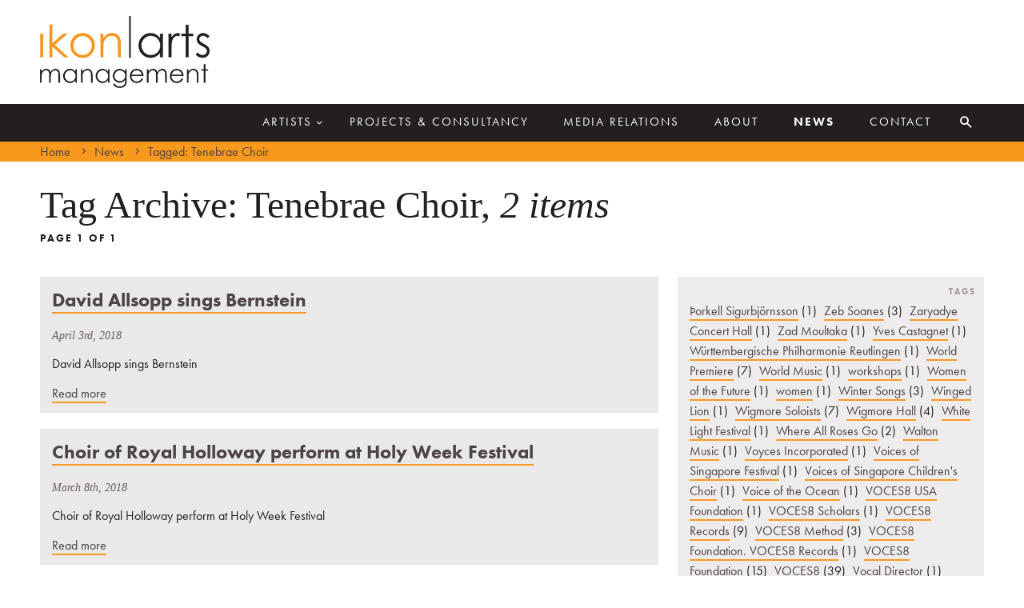

--- FILE ---
content_type: text/html; charset=UTF-8
request_url: https://ikonarts.com/news/tags/tenebrae-choir/
body_size: 15412
content:
<!DOCTYPE html>
<!--[if IE 8]>         <html class="no-js lt-ie9"> <![endif]-->
<!--[if gt IE 8]><!--> <html class="no-js"> <!--<![endif]-->
    <head>
        <meta charset="utf-8">
        <meta http-equiv="X-UA-Compatible" content="IE=edge,chrome=1">
        <title>Tenebrae Choir | Ikon Arts Management</title>
        <meta name="description" content="Leonard Bernstein, Chichester Psalms, Malta Philharmonic Orchestra, Eric Whitacre, Netherlands Radio Choir, Concertgebouw Amsterdam, Signum Records, Tenebrae Choir,">
        <meta name="keywords" content="Leonard Bernstein, Chichester Psalms, Malta Philharmonic Orchestra, Eric Whitacre, Netherlands Radio Choir, Concertgebouw Amsterdam, Signum Records, Tenebrae Choir,">
        <meta name="viewport" content="width=device-width, initial-scale=1">
        
        <link rel="apple-touch-icon-precomposed" sizes="144x144" href="https://ikonarts.com/wp-content/themes/ikonarts/img/icons/apple-touch-icon-144x144-precomposed.png">
        <link rel="apple-touch-icon-precomposed" sizes="114x114" href="https://ikonarts.com/wp-content/themes/ikonarts/img/icons/apple-touch-icon-114x114-precomposed.png">
        <link rel="apple-touch-icon-precomposed" sizes="72x72" href="https://ikonarts.com/wp-content/themes/ikonarts/img/icons/apple-touch-icon-72x72-precomposed.png">
        <link rel="apple-touch-icon-precomposed" href="https://ikonarts.com/wp-content/themes/ikonarts/img/icons/apple-touch-icon-57x57-precomposed.png">

        <link rel="stylesheet" href="https://ikonarts.com/wp-content/themes/ikonarts/css/main.css?ver=20170909">
        
        <script src="https://ikonarts.com/wp-content/themes/ikonarts/js/vendor/min/modernizr-custom.min.10042013.js"></script>

        <script src="https://use.typekit.net/yqv0dwj.js"></script>
        <script>try{Typekit.load({ async: true });}catch(e){}</script>
    </head>    
    <body class="archive">
    
            <div class="wrapper">
        
            <header class="site-header full-width">
            
                <div class="logo-wrapper content-width cf">
                
                    <div class="logo"><a href="https://ikonarts.com" class="cf"><img src="https://ikonarts.com/wp-content/themes/ikonarts/img/logo.png" alt="Ikon Arts Management"></a></div>

                                        
                </div> 
                    
                <nav class="site-nav full-width">
                    
                    <div class="content-width cf">
                        <h1 class="logo-nav"><a href="https://ikonarts.com">Ikon Arts Management</a></h1>
                        <ul class="top-level-nav">
                            <li class="artists"><a href="https://ikonarts.com/artists">Artists<i class="icon-arrow-down"></i></a>
                                <div class="artists-nav-holder full-width">
                                    <div class="artists-nav-inner content-width">
                                        <a class="view-all-artists" href="https://ikonarts.com/artists">View all artists <i class="icon-arrow-right"></i></a>
                                        <ul class="artists-nav cf">
                                            <li class="artists-genre"><a href="https://ikonarts.com/artists/vocal-ensembles">Vocal ensembles</a>
                                                <ul class="artists-sub-nav"><li class="subheading">Vocal Ensembles</li><li><a href="https://ikonarts.com/artists/vocal-ensembles/choir-of-clare-college-cambridge/">Choir of Clare College, Cambridge</a></li><li><a href="https://ikonarts.com/artists/vocal-ensembles/stile-antico/">Stile Antico</a></li><li><a href="https://ikonarts.com/artists/vocal-ensembles/theswingles/">The Swingles</a></li></ul>                                            </li>
                                            <li class="artists-genre"><a href="https://ikonarts.com/artists/instrumentalists-conductors">Instrumentalists</a>
                                                <ul class="artists-sub-nav"><li class="subheading">Piano</li><li><a href="https://ikonarts.com/artists/instrumentalists-conductors/emmanuel-despax/">Emmanuel Despax</a></li><li><a href="https://ikonarts.com/artists/instrumentalists-conductors/peter-donohoe/">Peter Donohoe</a></li><li><a href="https://ikonarts.com/artists/instrumentalists-conductors/janina-fialkowska/">Janina Fialkowska</a></li><li><a href="https://ikonarts.com/artists/instrumentalists-conductors/andrey-gugnin/">Andrey Gugnin</a></li><li><a href="https://ikonarts.com/artists/instrumentalists-conductors/judith-jauregui/">Judith Jáuregui</a></li><li><a href="https://ikonarts.com/artists/instrumentalists-conductors/freddy-kempf/">Freddy Kempf</a></li><li><a href="https://ikonarts.com/artists/instrumentalists-conductors/noriko-ogawa/">Noriko Ogawa</a></li><li><a href="https://ikonarts.com/artists/instrumentalists-conductors/manami-suzuki/">Manami Suzuki</a></li><li><a href="https://ikonarts.com/artists/instrumentalists-conductors/melvyn-tan/">Melvyn Tan</a></li><li class="subheading">Piano Duo</li><li><a href="https://ikonarts.com/artists/instrumentalists-conductors/peter-donohoe-noriko-ogawa/">Peter Donohoe &#038; Noriko Ogawa</a></li><li class="subheading">Clarinet</li><li><a href="https://ikonarts.com/artists/conductors/michael-collins/">Michael Collins</a></li><li class="subheading">Trumpet</li><li><a href="https://ikonarts.com/artists/instrumentalists-conductors/selina-ott/">Selina Ott</a></li><li class="subheading">Violin</li><li><a href="https://ikonarts.com/artists/instrumentalists-conductors/ellinor-dmelon/">Ellinor D’Melon</a></li><li><a href="https://ikonarts.com/artists/instrumentalists-conductors/thomas-gould/">Thomas Gould</a></li><li><a href="https://ikonarts.com/artists/instrumentalists-conductors/tai-murray/">Tai Murray</a></li><li><a href="https://ikonarts.com/artists/instrumentalists-conductors/tamsin-waley-cohen/">Tamsin Waley-Cohen</a></li><li class="subheading">Cello</li><li><a href="https://ikonarts.com/artists/instrumentalists-conductors/adolfo-gutierrez-arenas/">Adolfo Gutiérrez Arenas</a></li><li><a href="https://ikonarts.com/artists/instrumentalists-conductors/guy-johnston/">Guy Johnston</a></li></ul>                                            </li>
                                            <li class="artists-genre"><a href="https://ikonarts.com/artists/chamber-ensembles">Chamber Ensembles</a>
                                                <ul class="artists-sub-nav"><li class="subheading">String quartet</li><li><a href="https://ikonarts.com/artists/chamber-ensembles/ligeti-quartet/">Ligeti Quartet</a></li><li><a href="https://ikonarts.com/artists/chamber-ensembles/piatti-quartet/">Piatti Quartet</a></li><li><a href="https://ikonarts.com/artists/chamber-ensembles/ragazze-quartet/">Ragazze Quartet</a></li><li><a href="https://ikonarts.com/artists/chamber-ensembles/talich-quartet/">Talich Quartet</a></li><li class="subheading">Piano trio</li><li><a href="https://ikonarts.com/artists/chamber-ensembles/trio-zadig/">Trio Zadig</a></li><li class="subheading">Wind ensemble</li><li><a href="https://ikonarts.com/artists/chamber-ensembles/london-winds/">London Winds</a></li><li class="subheading">Brass ensemble</li><li><a href="https://ikonarts.com/artists/chamber-ensembles/septura/">Septura</a></li><li class="subheading">Chamber Ensemble</li><li><a href="https://ikonarts.com/artists/chamber-ensembles/london-handel-players/">London Handel Players</a></li><li><a href="https://ikonarts.com/artists/chamber-ensembles/wigmore-soloists/">Wigmore Soloists</a></li></ul>                                            </li>
                                            <li class="artists-genre"><a href="https://ikonarts.com/artists/conductors">Conductors</a>
                                                <ul class="artists-sub-nav"><li><a href="https://ikonarts.com/artists/conductors/michael-collins/">Michael Collins</a></li><li><a href="https://ikonarts.com/artists/conductors/matthew-coorey/">Matthew Coorey</a></li><li><a href="https://ikonarts.com/artists/conductors/paul-goodwin/">Paul Goodwin</a></li><li><a href="https://ikonarts.com/artists/conductors/thomas-kemp/">Thomas Kemp</a></li><li><a href="https://ikonarts.com/artists/conductors/jason-lai/">Jason Lai</a></li><li><a href="https://ikonarts.com/artists/conductors/aleksander-markovic/">Aleksandar Markovic</a></li><li><a href="https://ikonarts.com/artists/conductors/rebecca-miller/">Rebecca Miller</a></li><li><a href="https://ikonarts.com/artists/conductors/nicolae-moldoveanu/">Nicolae Moldoveanu</a></li><li><a href="https://ikonarts.com/artists/conductors/ilyich-rivas/">Ilyich Rivas</a></li><li><a href="https://ikonarts.com/artists/conductors/graham-ross/">Graham Ross</a></li><li><a href="https://ikonarts.com/artists/conductors/howard-williams/">Howard Williams</a></li></ul>                                            </li>
                                            <li class="artists-genre"><a href="https://ikonarts.com/artists/singers">Singers</a>
                                                <ul class="artists-sub-nav"><li class="subheading">Soprano</li><li><a href="https://ikonarts.com/artists/singers/elizabeth-watts/">Elizabeth Watts</a></li><li class="subheading">Tenor</li><li><a href="https://ikonarts.com/artists/singers/stuart-jackson/">Stuart Jackson</a></li></ul>                                                                                        
                                        </ul>
                                    </div>
                                    <a href="#" class="close-menu"><i class="icon-cancel"></i></a>
                                </div>
                            </li>
                            <li><a href="https://ikonarts.com/projects">Projects & Consultancy</a></li>
                            <li><a href="https://ikonarts.com/branding-marketing-pr/">Media Relations</a></li> 
                            <li><a href="https://ikonarts.com/about">About</a></li>
                            <li class="active-nav-item"><a href="https://ikonarts.com/news">News</a></li>
                            <li><a href="https://ikonarts.com/contact">Contact</a></li>
                            <li class="search">
                                	<form method="get" class="searchform" id="searchform" action="https://ikonarts.com/">
		<input type="text" class="field" name="s" id="s" placeholder="Enter keywords..." />
		<input type="submit" class="submit" name="submit" id="searchsubmit" value="Search" />
	</form>
                                <a href="#"><i class="icon-search"></i></a>
                            </li>
                        </ul>
                        <a href="#" class="toggle-mobile-menu">Menu <i class="icon-arrow-right"></i></a>
                    </div>
                    
                    <div class="full-width breadcrumbs"><div class="content-width"><ol class="cf"><li><a href="https://ikonarts.com/">Home</a></li><li><a href="https://ikonarts.com/news">News</a></li><li>Tagged: Tenebrae Choir</li></ol><a href="#top" class="back-to-top">Back to top<i class="icon-arrow-up-2"></i></a><a href="#" class="toggle-breadcrumbs"><i class="icon-ellipsis"></i></a></div></div>                    
                </nav>
                
            </header>            
        <section class="main full-width" role="main">
        
            <article>
            
                <div class="inner content-width cf">
                
                                
								<h1 class="page-title to-load">Tag Archive: Tenebrae Choir, <i>2 items</i></h1>
				<h2 class="page-count to-load">Page 1 of 1</h2>
				
				<div class="main-column">
				
					<div class="text-content-area to-load">
					
						<ol>
												
														<li>
								<article class="to-load cf">
									<h1><a href="https://ikonarts.com/news/2018/04/david-allsopp-sings-bernstein/" title="Permalink to David Allsopp sings Bernstein" rel="bookmark">David Allsopp sings Bernstein</a></h1>
									<time datetime="2018-04-03" pubdate>April 3rd, 2018</time>
																											<p class="description">David Allsopp sings Bernstein</p>
																		<a href="https://ikonarts.com/news/2018/04/david-allsopp-sings-bernstein/" class="more">Read more</a>
								</article>
							</li>
												
														<li>
								<article class="to-load cf">
									<h1><a href="https://ikonarts.com/news/2018/03/choir-of-royal-holloway-perform-at-holy-week-festival/" title="Permalink to Choir of Royal Holloway perform at Holy Week Festival" rel="bookmark">Choir of Royal Holloway perform at Holy Week Festival</a></h1>
									<time datetime="2018-03-08" pubdate>March 8th, 2018</time>
																											<p class="description">Choir of Royal Holloway perform at Holy Week Festival</p>
																		<a href="https://ikonarts.com/news/2018/03/choir-of-royal-holloway-perform-at-holy-week-festival/" class="more">Read more</a>
								</article>
							</li>
												</ol>
					
										</div>
				
				</div>	
				
				<div class="side-column">

    <section class="side-module archive-side-module module-tags to-load">
        <p class="side-module-title">Tags</p>
        <p><a href="https://ikonarts.com/news/tags/thorkell-sigurbjornsson">Þorkell Sigurbjörnsson</a>&nbsp;<span>(1)</span> <a href="https://ikonarts.com/news/tags/zeb-soanes">Zeb Soanes</a>&nbsp;<span>(3)</span> <a href="https://ikonarts.com/news/tags/zaryadye-concert-hall">Zaryadye Concert Hall</a>&nbsp;<span>(1)</span> <a href="https://ikonarts.com/news/tags/zad-moultaka">Zad Moultaka</a>&nbsp;<span>(1)</span> <a href="https://ikonarts.com/news/tags/yves-castagnet">Yves Castagnet</a>&nbsp;<span>(1)</span> <a href="https://ikonarts.com/news/tags/wurttembergische-philharmonie-reutlingen">Württembergische Philharmonie Reutlingen</a>&nbsp;<span>(1)</span> <a href="https://ikonarts.com/news/tags/world-premiere">World Premiere</a>&nbsp;<span>(7)</span> <a href="https://ikonarts.com/news/tags/world-music">World Music</a>&nbsp;<span>(1)</span> <a href="https://ikonarts.com/news/tags/workshops">workshops</a>&nbsp;<span>(1)</span> <a href="https://ikonarts.com/news/tags/women-of-the-future">Women of the Future</a>&nbsp;<span>(1)</span> <a href="https://ikonarts.com/news/tags/women">women</a>&nbsp;<span>(1)</span> <a href="https://ikonarts.com/news/tags/winter-songs">Winter Songs</a>&nbsp;<span>(3)</span> <a href="https://ikonarts.com/news/tags/winged-lion">Winged Lion</a>&nbsp;<span>(1)</span> <a href="https://ikonarts.com/news/tags/wigmore-soloists">Wigmore Soloists</a>&nbsp;<span>(7)</span> <a href="https://ikonarts.com/news/tags/wigmore-hall">Wigmore Hall</a>&nbsp;<span>(4)</span> <a href="https://ikonarts.com/news/tags/white-light-festival">White Light Festival</a>&nbsp;<span>(1)</span> <a href="https://ikonarts.com/news/tags/where-all-roses-go">Where All Roses Go</a>&nbsp;<span>(2)</span> <a href="https://ikonarts.com/news/tags/walton-music">Walton Music</a>&nbsp;<span>(1)</span> <a href="https://ikonarts.com/news/tags/voyces-incorporated">Voyces Incorporated</a>&nbsp;<span>(1)</span> <a href="https://ikonarts.com/news/tags/voices-of-singapore-festival">Voices of Singapore Festival</a>&nbsp;<span>(1)</span> <a href="https://ikonarts.com/news/tags/voices-of-singapore-childrens-choir">Voices of Singapore Children's Choir</a>&nbsp;<span>(1)</span> <a href="https://ikonarts.com/news/tags/voice-of-the-ocean">Voice of the Ocean</a>&nbsp;<span>(1)</span> <a href="https://ikonarts.com/news/tags/voces8-usa-foundation">VOCES8 USA Foundation</a>&nbsp;<span>(1)</span> <a href="https://ikonarts.com/news/tags/voces8-scholars">VOCES8 Scholars</a>&nbsp;<span>(1)</span> <a href="https://ikonarts.com/news/tags/voces8-records">VOCES8 Records</a>&nbsp;<span>(9)</span> <a href="https://ikonarts.com/news/tags/voces8-method">VOCES8 Method</a>&nbsp;<span>(3)</span> <a href="https://ikonarts.com/news/tags/voces8-foundation-voces8-records">VOCES8 Foundation. VOCES8 Records</a>&nbsp;<span>(1)</span> <a href="https://ikonarts.com/news/tags/voces8-foundation">VOCES8 Foundation</a>&nbsp;<span>(15)</span> <a href="https://ikonarts.com/news/tags/voces8">VOCES8</a>&nbsp;<span>(39)</span> <a href="https://ikonarts.com/news/tags/vocal-director">Vocal Director</a>&nbsp;<span>(1)</span> <a href="https://ikonarts.com/news/tags/vocal-art-ensemble-of-sweden">Vocal Art Ensemble of Sweden</a>&nbsp;<span>(1)</span> <a href="https://ikonarts.com/news/tags/vocal">Vocal</a>&nbsp;<span>(1)</span> <a href="https://ikonarts.com/news/tags/vive">Vive</a>&nbsp;<span>(2)</span> <a href="https://ikonarts.com/news/tags/violons-du-roy">Violons du Roy</a>&nbsp;<span>(1)</span> <a href="https://ikonarts.com/news/tags/violin-sonata">violin sonata</a>&nbsp;<span>(1)</span> <a href="https://ikonarts.com/news/tags/violin">Violin</a>&nbsp;<span>(4)</span> <a href="https://ikonarts.com/news/tags/victoria-concert-hall">Victoria Concert Hall</a>&nbsp;<span>(1)</span> <a href="https://ikonarts.com/news/tags/versa">VERSA</a>&nbsp;<span>(1)</span> <a href="https://ikonarts.com/news/tags/venus-and-adonis">Venus and Adonis</a>&nbsp;<span>(1)</span> <a href="https://ikonarts.com/news/tags/vcm-records">VCM Records</a>&nbsp;<span>(2)</span> <a href="https://ikonarts.com/news/tags/vcm-foundation">VCM Foundation</a>&nbsp;<span>(8)</span> <a href="https://ikonarts.com/news/tags/vcm">VCM</a>&nbsp;<span>(1)</span> <a href="https://ikonarts.com/news/tags/valerie-barber-pr">Valerie Barber PR</a>&nbsp;<span>(1)</span> <a href="https://ikonarts.com/news/tags/usa-tour">USA tour</a>&nbsp;<span>(5)</span> <a href="https://ikonarts.com/news/tags/usa">USA</a>&nbsp;<span>(3)</span> <a href="https://ikonarts.com/news/tags/united-leaning">United Leaning</a>&nbsp;<span>(1)</span> <a href="https://ikonarts.com/news/tags/ukaria">Ukaria</a>&nbsp;<span>(1)</span> <a href="https://ikonarts.com/news/tags/uk-russia-year-of-music">UK-Russia Year of Music</a>&nbsp;<span>(2)</span> <a href="https://ikonarts.com/news/tags/uk-tour">UK Tour</a>&nbsp;<span>(1)</span> <a href="https://ikonarts.com/news/tags/two-moors-festival">two moors festival</a>&nbsp;<span>(2)</span> <a href="https://ikonarts.com/news/tags/twelve-ensemble">Twelve Ensemble</a>&nbsp;<span>(2)</span> <a href="https://ikonarts.com/news/tags/trio-zadig">Trio Zadig</a>&nbsp;<span>(8)</span> <a href="https://ikonarts.com/news/tags/treviso">Treviso</a>&nbsp;<span>(1)</span> <a href="https://ikonarts.com/news/tags/translations">Translations</a>&nbsp;<span>(2)</span> <a href="https://ikonarts.com/news/tags/toyko">Toyko</a>&nbsp;<span>(1)</span> <a href="https://ikonarts.com/news/tags/tour">tour</a>&nbsp;<span>(3)</span> <a href="https://ikonarts.com/news/tags/toby-hession">Toby Hession</a>&nbsp;<span>(1)</span> <a href="https://ikonarts.com/news/tags/timeline-project">Timeline Project</a>&nbsp;<span>(1)</span> <a href="https://ikonarts.com/news/tags/tim-mead-altus">Tim Mead Altus</a>&nbsp;<span>(1)</span> <a href="https://ikonarts.com/news/tags/thomas-kemp">Thomas Kemp</a>&nbsp;<span>(2)</span> <a href="https://ikonarts.com/news/tags/thomas-hobbs-tenor">Thomas Hobbs Tenor</a>&nbsp;<span>(1)</span> <a href="https://ikonarts.com/news/tags/thomas-hewitt-jones">Thomas Hewitt Jones</a>&nbsp;<span>(3)</span> <a href="https://ikonarts.com/news/tags/thomas-gould">Thomas Gould</a>&nbsp;<span>(1)</span> <a href="https://ikonarts.com/news/tags/thomas-ades">Thomas Adès</a>&nbsp;<span>(1)</span> <a href="https://ikonarts.com/news/tags/there-will-come-soft-rains">There Will Come Soft Rains</a>&nbsp;<span>(1)</span> <a href="https://ikonarts.com/news/tags/the-triumph-of-time-and-disillusion">The Triumph of Time and Disillusion</a>&nbsp;<span>(1)</span> <a href="https://ikonarts.com/news/tags/the-tallis-scholars">The Tallis Scholars</a>&nbsp;<span>(1)</span> <a href="https://ikonarts.com/news/tags/the-swingles">The Swingles</a>&nbsp;<span>(5)</span> <a href="https://ikonarts.com/news/tags/the-swingle-singers">The Swingle Singers</a>&nbsp;<span>(4)</span> <a href="https://ikonarts.com/news/tags/the-songmen">The Songmen</a>&nbsp;<span>(1)</span> <a href="https://ikonarts.com/news/tags/the-sixteen">The Sixteen</a>&nbsp;<span>(1)</span> <a href="https://ikonarts.com/news/tags/the-shipping-forecast">The Shipping Forecast</a>&nbsp;<span>(1)</span> <a href="https://ikonarts.com/news/tags/the-real-group">The Real Group</a>&nbsp;<span>(2)</span> <a href="https://ikonarts.com/news/tags/the-pleiades">The Pleiades</a>&nbsp;<span>(1)</span> <a href="https://ikonarts.com/news/tags/the-philippines">the Philippines</a>&nbsp;<span>(1)</span> <a href="https://ikonarts.com/news/tags/the-passing-of-the-year">The Passing of the Year</a>&nbsp;<span>(1)</span> <a href="https://ikonarts.com/news/tags/the-lost-words">The Lost Words</a>&nbsp;<span>(1)</span> <a href="https://ikonarts.com/news/tags/the-lark-ascending">The Lark Ascending</a>&nbsp;<span>(1)</span> <a href="https://ikonarts.com/news/tags/the-kings-singers">The King's Singers</a>&nbsp;<span>(2)</span> <a href="https://ikonarts.com/news/tags/the-hours">The Hours</a>&nbsp;<span>(1)</span> <a href="https://ikonarts.com/news/tags/the-guardian">The Guardian</a>&nbsp;<span>(1)</span> <a href="https://ikonarts.com/news/tags/the-gesualdo-six">The Gesualdo Six</a>&nbsp;<span>(1)</span> <a href="https://ikonarts.com/news/tags/the-german-gents">The German Gents</a>&nbsp;<span>(1)</span> <a href="https://ikonarts.com/news/tags/the-crossing">The Crossing</a>&nbsp;<span>(1)</span> <a href="https://ikonarts.com/news/tags/the-choir-of-royal-holloway">The Choir of Royal Holloway</a>&nbsp;<span>(7)</span> <a href="https://ikonarts.com/news/tags/the-buzztones">The Buzztones</a>&nbsp;<span>(1)</span> <a href="https://ikonarts.com/news/tags/the-aeolians">The Aeolians</a>&nbsp;<span>(1)</span> <a href="https://ikonarts.com/news/tags/the-academy-of-ancient-music">The Academy of Ancient Music</a>&nbsp;<span>(1)</span> <a href="https://ikonarts.com/news/tags/tenor">tenor</a>&nbsp;<span>(1)</span> <a href="https://ikonarts.com/news/tags/tenebrae-choir">Tenebrae Choir</a>&nbsp;<span>(2)</span> <a href="https://ikonarts.com/news/tags/tenebrae">Tenebrae</a>&nbsp;<span>(2)</span> <a href="https://ikonarts.com/news/tags/tchaikovsky">Tchaikovsky</a>&nbsp;<span>(1)</span> <a href="https://ikonarts.com/news/tags/taylor-scott-davis">Taylor Scott Davis</a>&nbsp;<span>(2)</span> <a href="https://ikonarts.com/news/tags/tanglewood">Tanglewood</a>&nbsp;<span>(1)</span> <a href="https://ikonarts.com/news/tags/tanayev">Tanayev</a>&nbsp;<span>(1)</span> <a href="https://ikonarts.com/news/tags/tamsin-waley-cohen">Tamsin Waley-Cohen</a>&nbsp;<span>(19)</span> <a href="https://ikonarts.com/news/tags/talich-quartet">talich quartet</a>&nbsp;<span>(1)</span> <a href="https://ikonarts.com/news/tags/take-6">Take 6</a>&nbsp;<span>(1)</span> <a href="https://ikonarts.com/news/tags/tai-murray">tai murray</a>&nbsp;<span>(7)</span> <a href="https://ikonarts.com/news/tags/sydney-opera-house">Sydney Opera House</a>&nbsp;<span>(1)</span> <a href="https://ikonarts.com/news/tags/swedish-radio-choir">Swedish Radio Choir</a>&nbsp;<span>(1)</span> <a href="https://ikonarts.com/news/tags/suzi-digby">Suzi Digby</a>&nbsp;<span>(1)</span> <a href="https://ikonarts.com/news/tags/summer-choral-academy">Summer Choral Academy</a>&nbsp;<span>(2)</span> <a href="https://ikonarts.com/news/tags/stuart-jackson">Stuart Jackson</a>&nbsp;<span>(1)</span> <a href="https://ikonarts.com/news/tags/still">Still</a>&nbsp;<span>(1)</span> <a href="https://ikonarts.com/news/tags/stile-antico">Stile Antico</a>&nbsp;<span>(21)</span> <a href="https://ikonarts.com/news/tags/stephen-cleobury">Stephen Cleobury</a>&nbsp;<span>(1)</span> <a href="https://ikonarts.com/news/tags/stephen-barton">Stephen Barton</a>&nbsp;<span>(1)</span> <a href="https://ikonarts.com/news/tags/state-choir-latvia">State Choir Latvia</a>&nbsp;<span>(1)</span> <a href="https://ikonarts.com/news/tags/st-michaelis">St Michaelis</a>&nbsp;<span>(1)</span> <a href="https://ikonarts.com/news/tags/st-judes">St Jude's</a>&nbsp;<span>(1)</span> <a href="https://ikonarts.com/news/tags/st-johns-smith-square">St John's Smith Square</a>&nbsp;<span>(4)</span> <a href="https://ikonarts.com/news/tags/spitalfields-festival">Spitalfields Festival</a>&nbsp;<span>(1)</span> <a href="https://ikonarts.com/news/tags/southbank-centre">Southbank Centre</a>&nbsp;<span>(1)</span> <a href="https://ikonarts.com/news/tags/south-denmark-girls-choir">South Denmark Girls Choir</a>&nbsp;<span>(1)</span> <a href="https://ikonarts.com/news/tags/sony">Sony</a>&nbsp;<span>(1)</span> <a href="https://ikonarts.com/news/tags/songs-of-praise">Songs of Praise</a>&nbsp;<span>(1)</span> <a href="https://ikonarts.com/news/tags/songlines-encounters-festival">Songlines Encounters Festival</a>&nbsp;<span>(3)</span> <a href="https://ikonarts.com/news/tags/songlines">Songlines</a>&nbsp;<span>(4)</span> <a href="https://ikonarts.com/news/tags/songbook">songbook</a>&nbsp;<span>(1)</span> <a href="https://ikonarts.com/news/tags/somm-records">SOMM Records</a>&nbsp;<span>(1)</span> <a href="https://ikonarts.com/news/tags/somm-recordings">Somm Recordings</a>&nbsp;<span>(2)</span> <a href="https://ikonarts.com/news/tags/somm">SOMM</a>&nbsp;<span>(1)</span> <a href="https://ikonarts.com/news/tags/solomon">Solomon</a>&nbsp;<span>(1)</span> <a href="https://ikonarts.com/news/tags/skype-boat-song">Skype Boat Song</a>&nbsp;<span>(1)</span> <a href="https://ikonarts.com/news/tags/sky-news">Sky News</a>&nbsp;<span>(1)</span> <a href="https://ikonarts.com/news/tags/sky-arts-2">Sky Arts 2</a>&nbsp;<span>(1)</span> <a href="https://ikonarts.com/news/tags/sir-stephen">Sir Stephen</a>&nbsp;<span>(1)</span> <a href="https://ikonarts.com/news/tags/sir-simon-rattle">Sir Simon Rattle</a>&nbsp;<span>(1)</span> <a href="https://ikonarts.com/news/tags/sir-john-tavener">Sir John Tavener</a>&nbsp;<span>(1)</span> <a href="https://ikonarts.com/news/tags/singapore-debut">Singapore debut</a>&nbsp;<span>(1)</span> <a href="https://ikonarts.com/news/tags/simon-halsey">Simon Halsey</a>&nbsp;<span>(1)</span> <a href="https://ikonarts.com/news/tags/signum-records">Signum Records</a>&nbsp;<span>(7)</span> <a href="https://ikonarts.com/news/tags/signum-classics">Signum Classics</a>&nbsp;<span>(1)</span> <a href="https://ikonarts.com/news/tags/siberia">Siberia</a>&nbsp;<span>(1)</span> <a href="https://ikonarts.com/news/tags/sibeal">Sibéal</a>&nbsp;<span>(1)</span> <a href="https://ikonarts.com/news/tags/sheku-kanneh-mason">Sheku Kanneh-Mason</a>&nbsp;<span>(1)</span> <a href="https://ikonarts.com/news/tags/sheet-music">Sheet Music</a>&nbsp;<span>(1)</span> <a href="https://ikonarts.com/news/tags/septura">Septura</a>&nbsp;<span>(5)</span> <a href="https://ikonarts.com/news/tags/selina-ott">Selina Ott</a>&nbsp;<span>(1)</span> <a href="https://ikonarts.com/news/tags/sean-rafferty">Sean Rafferty</a>&nbsp;<span>(1)</span> <a href="https://ikonarts.com/news/tags/scottish-chamber-orchestra">Scottish Chamber Orchestra</a>&nbsp;<span>(1)</span> <a href="https://ikonarts.com/news/tags/schleswig-holstein-musik-festival">Schleswig Holstein Musik Festival</a>&nbsp;<span>(1)</span> <a href="https://ikonarts.com/news/tags/scala">Scala</a>&nbsp;<span>(1)</span> <a href="https://ikonarts.com/news/tags/satb">SATB</a>&nbsp;<span>(1)</span> <a href="https://ikonarts.com/news/tags/sarah-kirkland-snider">Sarah Kirkland Snider</a>&nbsp;<span>(1)</span> <a href="https://ikonarts.com/news/tags/sarah-fox">Sarah Fox</a>&nbsp;<span>(1)</span> <a href="https://ikonarts.com/news/tags/samuel-barber">Samuel Barber</a>&nbsp;<span>(1)</span> <a href="https://ikonarts.com/news/tags/sacconi-quartet">Sacconi Quartet</a>&nbsp;<span>(1)</span> <a href="https://ikonarts.com/news/tags/sacconi">Sacconi</a>&nbsp;<span>(7)</span> <a href="https://ikonarts.com/news/tags/russia">Russia</a>&nbsp;<span>(1)</span> <a href="https://ikonarts.com/news/tags/rupert-gough">Rupert Gough</a>&nbsp;<span>(13)</span> <a href="https://ikonarts.com/news/tags/rubicon">Rubicon</a>&nbsp;<span>(1)</span> <a href="https://ikonarts.com/news/tags/rsno">RSNO</a>&nbsp;<span>(1)</span> <a href="https://ikonarts.com/news/tags/royal-philharmonic-orchestra">Royal Philharmonic Orchestra</a>&nbsp;<span>(1)</span> <a href="https://ikonarts.com/news/tags/royal-albert-hall">Royal Albert Hall</a>&nbsp;<span>(3)</span> <a href="https://ikonarts.com/news/tags/roxanna-panufnik">Roxanna Panufnik</a>&nbsp;<span>(1)</span> <a href="https://ikonarts.com/news/tags/roderick-williams-bass">Roderick Williams Bass</a>&nbsp;<span>(1)</span> <a href="https://ikonarts.com/news/tags/roderick-williams">Roderick Williams</a>&nbsp;<span>(1)</span> <a href="https://ikonarts.com/news/tags/robert-macfarlane">Robert MacFarlane</a>&nbsp;<span>(1)</span> <a href="https://ikonarts.com/news/tags/robert-hollingworth">Robert Hollingworth</a>&nbsp;<span>(1)</span> <a href="https://ikonarts.com/news/tags/robert-ames">Robert Ames</a>&nbsp;<span>(1)</span> <a href="https://ikonarts.com/news/tags/rising-w-the-crossing">Rising w/ the Crossing</a>&nbsp;<span>(1)</span> <a href="https://ikonarts.com/news/tags/richard-tognetti">Richard Tognetti</a>&nbsp;<span>(1)</span> <a href="https://ikonarts.com/news/tags/richard-stilgoe">Richard Stilgoe</a>&nbsp;<span>(1)</span> <a href="https://ikonarts.com/news/tags/richard-nance">Richard Nance</a>&nbsp;<span>(2)</span> <a href="https://ikonarts.com/news/tags/rich-mix">Rich Mix</a>&nbsp;<span>(1)</span> <a href="https://ikonarts.com/news/tags/rias-kammerchor-berlin">RIAS Kammerchor Berlin</a>&nbsp;<span>(3)</span> <a href="https://ikonarts.com/news/tags/rias-kammerchor">RIAS Kammerchor</a>&nbsp;<span>(7)</span> <a href="https://ikonarts.com/news/tags/reviews">Reviews</a>&nbsp;<span>(9)</span> <a href="https://ikonarts.com/news/tags/review">Review</a>&nbsp;<span>(1)</span> <a href="https://ikonarts.com/news/tags/resonus-classics">Resonus Classics</a>&nbsp;<span>(1)</span> <a href="https://ikonarts.com/news/tags/requiem-for-fallen-brothers">Requiem for Fallen Brothers</a>&nbsp;<span>(1)</span> <a href="https://ikonarts.com/news/tags/release">Release</a>&nbsp;<span>(1)</span> <a href="https://ikonarts.com/news/tags/rejoice-in-the-lamb">Rejoice in the Lamb</a>&nbsp;<span>(1)</span> <a href="https://ikonarts.com/news/tags/reflections">Reflections</a>&nbsp;<span>(1)</span> <a href="https://ikonarts.com/news/tags/redemption">Redemption</a>&nbsp;<span>(1)</span> <a href="https://ikonarts.com/news/tags/recording-of-the-month">Recording of the Month</a>&nbsp;<span>(1)</span> <a href="https://ikonarts.com/news/tags/recording">Recording</a>&nbsp;<span>(11)</span> <a href="https://ikonarts.com/news/tags/rebecca-miller">rebecca miller</a>&nbsp;<span>(4)</span> <a href="https://ikonarts.com/news/tags/raymond-blanc">Raymond Blanc</a>&nbsp;<span>(1)</span> <a href="https://ikonarts.com/news/tags/ragazze-quartet">Ragazze Quartet</a>&nbsp;<span>(1)</span> <a href="https://ikonarts.com/news/tags/radio-3">Radio 3</a>&nbsp;<span>(9)</span> <a href="https://ikonarts.com/news/tags/radio">Radio</a>&nbsp;<span>(6)</span> <a href="https://ikonarts.com/news/tags/rachmaninov">Rachmaninov</a>&nbsp;<span>(2)</span> <a href="https://ikonarts.com/news/tags/rachel-podger">Rachel Podger</a>&nbsp;<span>(3)</span> <a href="https://ikonarts.com/news/tags/queens-birthday-honours">Queen's Birthday Honours</a>&nbsp;<span>(1)</span> <a href="https://ikonarts.com/news/tags/queen-mary-university-of-london">Queen Mary University of London</a>&nbsp;<span>(1)</span> <a href="https://ikonarts.com/news/tags/quartet-for-the-end-of-time">Quartet for the End of Time</a>&nbsp;<span>(1)</span> <a href="https://ikonarts.com/news/tags/quartet">quartet</a>&nbsp;<span>(5)</span> <a href="https://ikonarts.com/news/tags/qmul">QMUL</a>&nbsp;<span>(1)</span> <a href="https://ikonarts.com/news/tags/pushkin-museum">Pushkin Museum</a>&nbsp;<span>(1)</span> <a href="https://ikonarts.com/news/tags/purple-vocals">Purple Vocals</a>&nbsp;<span>(6)</span> <a href="https://ikonarts.com/news/tags/proms-youth-choir">Proms Youth Choir</a>&nbsp;<span>(1)</span> <a href="https://ikonarts.com/news/tags/proms">Proms</a>&nbsp;<span>(4)</span> <a href="https://ikonarts.com/news/tags/prokofiev">Prokofiev</a>&nbsp;<span>(3)</span> <a href="https://ikonarts.com/news/tags/press">Press</a>&nbsp;<span>(16)</span> <a href="https://ikonarts.com/news/tags/premiere">Premiere</a>&nbsp;<span>(5)</span> <a href="https://ikonarts.com/news/tags/portsmouth-grammar-school">Portsmouth Grammar School</a>&nbsp;<span>(1)</span> <a href="https://ikonarts.com/news/tags/portsmouth-cathedral-choir">Portsmouth Cathedral Choir</a>&nbsp;<span>(1)</span> <a href="https://ikonarts.com/news/tags/portland-state-chamber-choir">Portland State Chamber Choir</a>&nbsp;<span>(2)</span> <a href="https://ikonarts.com/news/tags/portico-da-paradiso">Portico da Paradiso</a>&nbsp;<span>(1)</span> <a href="https://ikonarts.com/news/tags/pierre-villette">Pierre Villette</a>&nbsp;<span>(1)</span> <a href="https://ikonarts.com/news/tags/piatti-quartet">Piatti Quartet</a>&nbsp;<span>(17)</span> <a href="https://ikonarts.com/news/tags/piano-trio">piano trio</a>&nbsp;<span>(1)</span> <a href="https://ikonarts.com/news/tags/piano-solo">piano solo</a>&nbsp;<span>(1)</span> <a href="https://ikonarts.com/news/tags/piano-festival">Piano Festival</a>&nbsp;<span>(1)</span> <a href="https://ikonarts.com/news/tags/piano">Piano</a>&nbsp;<span>(9)</span> <a href="https://ikonarts.com/news/tags/pianist">pianist</a>&nbsp;<span>(1)</span> <a href="https://ikonarts.com/news/tags/philip-stopford">Philip Stopford</a>&nbsp;<span>(1)</span> <a href="https://ikonarts.com/news/tags/peter-donohoe">Peter Donohoe</a>&nbsp;<span>(23)</span> <a href="https://ikonarts.com/news/tags/peter-dijkstra">Peter Dijkstra</a>&nbsp;<span>(1)</span> <a href="https://ikonarts.com/news/tags/paul-smith">Paul Smith</a>&nbsp;<span>(15)</span> <a href="https://ikonarts.com/news/tags/paul-phoenix">Paul Phoenix</a>&nbsp;<span>(8)</span> <a href="https://ikonarts.com/news/tags/paul-mccreesh">Paul McCreesh</a>&nbsp;<span>(1)</span> <a href="https://ikonarts.com/news/tags/paul-goodwin">Paul Goodwin</a>&nbsp;<span>(1)</span> <a href="https://ikonarts.com/news/tags/passiontide">Passiontide</a>&nbsp;<span>(1)</span> <a href="https://ikonarts.com/news/tags/part">Part</a>&nbsp;<span>(1)</span> <a href="https://ikonarts.com/news/tags/park-lane-synagogue">Park Lane Synagogue</a>&nbsp;<span>(1)</span> <a href="https://ikonarts.com/news/tags/pacific-lutheran-university">Pacific Lutheran University</a>&nbsp;<span>(2)</span> <a href="https://ikonarts.com/news/tags/oxford-philomusica">Oxford Philomusica</a>&nbsp;<span>(1)</span> <a href="https://ikonarts.com/news/tags/oup">OUP</a>&nbsp;<span>(1)</span> <a href="https://ikonarts.com/news/tags/osaka">Osaka</a>&nbsp;<span>(1)</span> <a href="https://ikonarts.com/news/tags/orquesta-estelar">Orquesta Estelar</a>&nbsp;<span>(1)</span> <a href="https://ikonarts.com/news/tags/organ-concerto">organ concerto</a>&nbsp;<span>(1)</span> <a href="https://ikonarts.com/news/tags/orchestra-of-the-swan">Orchestra of the Swan</a>&nbsp;<span>(3)</span> <a href="https://ikonarts.com/news/tags/ora-singers">ORA Singers</a>&nbsp;<span>(1)</span> <a href="https://ikonarts.com/news/tags/opera">Opera</a>&nbsp;<span>(1)</span> <a href="https://ikonarts.com/news/tags/onyx-brass">Onyx Brass</a>&nbsp;<span>(1)</span> <a href="https://ikonarts.com/news/tags/on-the-town">On the Town</a>&nbsp;<span>(1)</span> <a href="https://ikonarts.com/news/tags/olafur-arnalds">Olafur Arnalds</a>&nbsp;<span>(2)</span> <a href="https://ikonarts.com/news/tags/ola-gjeilo">Ola Gjeilo</a>&nbsp;<span>(13)</span> <a href="https://ikonarts.com/news/tags/offenbach">Offenbach</a>&nbsp;<span>(1)</span> <a href="https://ikonarts.com/news/tags/octet">octet</a>&nbsp;<span>(1)</span> <a href="https://ikonarts.com/news/tags/o-radiant-dawn">O Radiant Dawn</a>&nbsp;<span>(3)</span> <a href="https://ikonarts.com/news/tags/nycgb">NYCGB</a>&nbsp;<span>(1)</span> <a href="https://ikonarts.com/news/tags/noriko-ogawa">Noriko Ogawa</a>&nbsp;<span>(4)</span> <a href="https://ikonarts.com/news/tags/night">Night</a>&nbsp;<span>(3)</span> <a href="https://ikonarts.com/news/tags/nigel-short">Nigel Short</a>&nbsp;<span>(1)</span> <a href="https://ikonarts.com/news/tags/nicolae-moldoveanu">Nicolae Moldoveanu</a>&nbsp;<span>(1)</span> <a href="https://ikonarts.com/news/tags/new-york-voices">New York Voices</a>&nbsp;<span>(1)</span> <a href="https://ikonarts.com/news/tags/new-york-times">New York Times</a>&nbsp;<span>(1)</span> <a href="https://ikonarts.com/news/tags/new-york-city">New York City</a>&nbsp;<span>(1)</span> <a href="https://ikonarts.com/news/tags/new-years-concert">New Year's Concert</a>&nbsp;<span>(1)</span> <a href="https://ikonarts.com/news/tags/new-release">New Release</a>&nbsp;<span>(1)</span> <a href="https://ikonarts.com/news/tags/new-focus">New Focus</a>&nbsp;<span>(1)</span> <a href="https://ikonarts.com/news/tags/new-artist">new artist</a>&nbsp;<span>(5)</span> <a href="https://ikonarts.com/news/tags/new-album">new album</a>&nbsp;<span>(5)</span> <a href="https://ikonarts.com/news/tags/netherlands-radio-choir">Netherlands Radio Choir</a>&nbsp;<span>(2)</span> <a href="https://ikonarts.com/news/tags/netherlands">Netherlands</a>&nbsp;<span>(1)</span> <a href="https://ikonarts.com/news/tags/neil-valentine">Neil Valentine</a>&nbsp;<span>(1)</span> <a href="https://ikonarts.com/news/tags/naxos">Naxos</a>&nbsp;<span>(3)</span> <a href="https://ikonarts.com/news/tags/national-youth-chamber-choir-of-great-britain">National Youth Chamber Choir of Great Britain</a>&nbsp;<span>(1)</span> <a href="https://ikonarts.com/news/tags/nathan-james-dearden">Nathan James Dearden</a>&nbsp;<span>(1)</span> <a href="https://ikonarts.com/news/tags/narrator">Narrator</a>&nbsp;<span>(1)</span> <a href="https://ikonarts.com/news/tags/musical-narration">Musical Narration</a>&nbsp;<span>(1)</span> <a href="https://ikonarts.com/news/tags/musica-baltica">Musica Baltica</a>&nbsp;<span>(6)</span> <a href="https://ikonarts.com/news/tags/music-web-international">Music Web International</a>&nbsp;<span>(1)</span> <a href="https://ikonarts.com/news/tags/music-education">music education</a>&nbsp;<span>(1)</span> <a href="https://ikonarts.com/news/tags/music-drama-education-awards">Music &amp; Drama Education Awards</a>&nbsp;<span>(1)</span> <a href="https://ikonarts.com/news/tags/mozart-piano-concerto">Mozart piano concerto</a>&nbsp;<span>(1)</span> <a href="https://ikonarts.com/news/tags/moscow">Moscow</a>&nbsp;<span>(1)</span> <a href="https://ikonarts.com/news/tags/monookas-caravan">Monooka's Caravan</a>&nbsp;<span>(1)</span> <a href="https://ikonarts.com/news/tags/momentary">Momentary</a>&nbsp;<span>(1)</span> <a href="https://ikonarts.com/news/tags/missa-salisburgensis">Missa Salisburgensis</a>&nbsp;<span>(1)</span> <a href="https://ikonarts.com/news/tags/missa-cellensis">Missa Cellensis</a>&nbsp;<span>(1)</span> <a href="https://ikonarts.com/news/tags/milton-abbey-summer-school">Milton Abbey Summer School</a>&nbsp;<span>(1)</span> <a href="https://ikonarts.com/news/tags/midweek-concerts">Midweek Concerts</a>&nbsp;<span>(1)</span> <a href="https://ikonarts.com/news/tags/michael-mcglynn">Michael McGlynn</a>&nbsp;<span>(1)</span> <a href="https://ikonarts.com/news/tags/michael-collins">Michael Collins</a>&nbsp;<span>(11)</span> <a href="https://ikonarts.com/news/tags/messiah">Messiah</a>&nbsp;<span>(1)</span> <a href="https://ikonarts.com/news/tags/messiaen">Messiaen</a>&nbsp;<span>(1)</span> <a href="https://ikonarts.com/news/tags/messe-da-pacem">Messe Da Pacem</a>&nbsp;<span>(1)</span> <a href="https://ikonarts.com/news/tags/melvyn-tan">Melvyn Tan</a>&nbsp;<span>(6)</span> <a href="https://ikonarts.com/news/tags/melissa-dunphy">Melissa Dunphy</a>&nbsp;<span>(1)</span> <a href="https://ikonarts.com/news/tags/mazurkas">mazurkas</a>&nbsp;<span>(1)</span> <a href="https://ikonarts.com/news/tags/max-richter">Max Richter</a>&nbsp;<span>(1)</span> <a href="https://ikonarts.com/news/tags/maurice-ravel">Maurice Ravel</a>&nbsp;<span>(1)</span> <a href="https://ikonarts.com/news/tags/matthew-coorey">Matthew Coorey</a>&nbsp;<span>(9)</span> <a href="https://ikonarts.com/news/tags/matt-sheeran">Matt Sheeran</a>&nbsp;<span>(1)</span> <a href="https://ikonarts.com/news/tags/matt-harvey">Matt Harvey</a>&nbsp;<span>(1)</span> <a href="https://ikonarts.com/news/tags/mass-for-peace">Mass for Peace</a>&nbsp;<span>(1)</span> <a href="https://ikonarts.com/news/tags/mary-bevan">Mary Bevan</a>&nbsp;<span>(1)</span> <a href="https://ikonarts.com/news/tags/marten-jansson">Mårten Jansson</a>&nbsp;<span>(1)</span> <a href="https://ikonarts.com/news/tags/marie-fel">Marie Fel</a>&nbsp;<span>(1)</span> <a href="https://ikonarts.com/news/tags/manila">Manila</a>&nbsp;<span>(1)</span> <a href="https://ikonarts.com/news/tags/manami-suzuki">manami suzuki</a>&nbsp;<span>(3)</span> <a href="https://ikonarts.com/news/tags/malta-philharmonic-orchestra">Malta Philharmonic Orchestra</a>&nbsp;<span>(1)</span> <a href="https://ikonarts.com/news/tags/maasato-suzuki">Maasato Suzuki</a>&nbsp;<span>(1)</span> <a href="https://ikonarts.com/news/tags/m-mus-course">M.Mus. course</a>&nbsp;<span>(1)</span> <a href="https://ikonarts.com/news/tags/lux-de-caelo">Lux de Caelo</a>&nbsp;<span>(1)</span> <a href="https://ikonarts.com/news/tags/luminous-night">Luminous Night</a>&nbsp;<span>(1)</span> <a href="https://ikonarts.com/news/tags/luke-howard">Luke Howard</a>&nbsp;<span>(1)</span> <a href="https://ikonarts.com/news/tags/lucy-schmeeler">Lucy Schmeeler</a>&nbsp;<span>(1)</span> <a href="https://ikonarts.com/news/tags/love-abide">Love Abide</a>&nbsp;<span>(1)</span> <a href="https://ikonarts.com/news/tags/london-mozart-players">London Mozart Players</a>&nbsp;<span>(3)</span> <a href="https://ikonarts.com/news/tags/london-handel-players">London Handel Players</a>&nbsp;<span>(1)</span> <a href="https://ikonarts.com/news/tags/london-contemporary-orchestra">London Contemporary Orchestra</a>&nbsp;<span>(1)</span> <a href="https://ikonarts.com/news/tags/london-bridge-trio">London Bridge Trio</a>&nbsp;<span>(1)</span> <a href="https://ikonarts.com/news/tags/london-adventist-chorale">London Adventist Chorale</a>&nbsp;<span>(1)</span> <a href="https://ikonarts.com/news/tags/london-a-cappella-festival">London A Cappella Festival</a>&nbsp;<span>(2)</span> <a href="https://ikonarts.com/news/tags/london">London</a>&nbsp;<span>(7)</span> <a href="https://ikonarts.com/news/tags/lock-down">Lock-down</a>&nbsp;<span>(1)</span> <a href="https://ikonarts.com/news/tags/livestream">livestream</a>&nbsp;<span>(2)</span> <a href="https://ikonarts.com/news/tags/livefromhome">LiveFromHome</a>&nbsp;<span>(1)</span> <a href="https://ikonarts.com/news/tags/live-from-london">Live From London</a>&nbsp;<span>(4)</span> <a href="https://ikonarts.com/news/tags/live-from-haarlem">Live From Haarlem</a>&nbsp;<span>(1)</span> <a href="https://ikonarts.com/news/tags/live-at-zedel">Live at Zedel</a>&nbsp;<span>(1)</span> <a href="https://ikonarts.com/news/tags/lincoln-center">Lincoln Center</a>&nbsp;<span>(1)</span> <a href="https://ikonarts.com/news/tags/ligeti-quartet">Ligeti Quartet</a>&nbsp;<span>(7)</span> <a href="https://ikonarts.com/news/tags/leonard-slatkin">Leonard Slatkin</a>&nbsp;<span>(1)</span> <a href="https://ikonarts.com/news/tags/leonard-bernstein">Leonard Bernstein</a>&nbsp;<span>(1)</span> <a href="https://ikonarts.com/news/tags/le-manoir-aux-quatsaisons">Le Manoir aux Quat'Saisons</a>&nbsp;<span>(1)</span> <a href="https://ikonarts.com/news/tags/laurens-collegium">Laurens Collegium</a>&nbsp;<span>(1)</span> <a href="https://ikonarts.com/news/tags/laura-wright">Laura Wright</a>&nbsp;<span>(2)</span> <a href="https://ikonarts.com/news/tags/latvian-radio-choir">Latvian Radio Choir</a>&nbsp;<span>(1)</span> <a href="https://ikonarts.com/news/tags/latvia-100">Latvia 100</a>&nbsp;<span>(1)</span> <a href="https://ikonarts.com/news/tags/latvia">Latvia</a>&nbsp;<span>(1)</span> <a href="https://ikonarts.com/news/tags/la-folle-journee">La Folle Journée</a>&nbsp;<span>(2)</span> <a href="https://ikonarts.com/news/tags/krysia-osostowicz">Krysia Osostowicz</a>&nbsp;<span>(3)</span> <a href="https://ikonarts.com/news/tags/klezmer">klezmer</a>&nbsp;<span>(1)</span> <a href="https://ikonarts.com/news/tags/kings-place">Kings Place</a>&nbsp;<span>(10)</span> <a href="https://ikonarts.com/news/tags/kings-college-cambridge">King's College Cambridge</a>&nbsp;<span>(1)</span> <a href="https://ikonarts.com/news/tags/king-arthur">King Arthur</a>&nbsp;<span>(1)</span> <a href="https://ikonarts.com/news/tags/kenya">Kenya</a>&nbsp;<span>(1)</span> <a href="https://ikonarts.com/news/tags/ken-burton">Ken Burton</a>&nbsp;<span>(2)</span> <a href="https://ikonarts.com/news/tags/katya-apekisheva">Katya Apekisheva</a>&nbsp;<span>(1)</span> <a href="https://ikonarts.com/news/tags/katie-derham">Katie Derham</a>&nbsp;<span>(1)</span> <a href="https://ikonarts.com/news/tags/justin-doyle">Justin Doyle</a>&nbsp;<span>(12)</span> <a href="https://ikonarts.com/news/tags/julian-bliss">Julian Bliss</a>&nbsp;<span>(1)</span> <a href="https://ikonarts.com/news/tags/julia-lezhneva">Julia Lezhneva</a>&nbsp;<span>(1)</span> <a href="https://ikonarts.com/news/tags/julia-doyle-sopran">Julia Doyle Sopran</a>&nbsp;<span>(1)</span> <a href="https://ikonarts.com/news/tags/judith-jauregui">Judith Jauregui</a>&nbsp;<span>(2)</span> <a href="https://ikonarts.com/news/tags/journey">Journey</a>&nbsp;<span>(1)</span> <a href="https://ikonarts.com/news/tags/josquin-des-prez">Josquin des Prez</a>&nbsp;<span>(1)</span> <a href="https://ikonarts.com/news/tags/josquin">Josquin</a>&nbsp;<span>(1)</span> <a href="https://ikonarts.com/news/tags/joshua-pacey">Joshua Pacey</a>&nbsp;<span>(2)</span> <a href="https://ikonarts.com/news/tags/joseph-phibbs">joseph phibbs</a>&nbsp;<span>(1)</span> <a href="https://ikonarts.com/news/tags/jonathan-sells">Jonathan Sells</a>&nbsp;<span>(1)</span> <a href="https://ikonarts.com/news/tags/jonathan-dove">Jonathan Dove</a>&nbsp;<span>(9)</span> <a href="https://ikonarts.com/news/tags/jon-hopkins">Jon Hopkins</a>&nbsp;<span>(1)</span> <a href="https://ikonarts.com/news/tags/john-ogdon">John Ogdon</a>&nbsp;<span>(1)</span> <a href="https://ikonarts.com/news/tags/john-blow">John Blow</a>&nbsp;<span>(1)</span> <a href="https://ikonarts.com/news/tags/johannes-passion">Johannes Passion</a>&nbsp;<span>(1)</span> <a href="https://ikonarts.com/news/tags/joe-stilgoe">Joe Stilgoe</a>&nbsp;<span>(2)</span> <a href="https://ikonarts.com/news/tags/jocelyn-hagen">Jocelyn Hagen</a>&nbsp;<span>(1)</span> <a href="https://ikonarts.com/news/tags/joanna-marsh">Joanna Marsh</a>&nbsp;<span>(3)</span> <a href="https://ikonarts.com/news/tags/jim-clements">Jim Clements</a>&nbsp;<span>(4)</span> <a href="https://ikonarts.com/news/tags/jeremy-sams">Jeremy Sams</a>&nbsp;<span>(1)</span> <a href="https://ikonarts.com/news/tags/jason-lai">Jason Lai</a>&nbsp;<span>(1)</span> <a href="https://ikonarts.com/news/tags/japan">Japan</a>&nbsp;<span>(2)</span> <a href="https://ikonarts.com/news/tags/janina-fialkowska">Janina Fialkowska</a>&nbsp;<span>(4)</span> <a href="https://ikonarts.com/news/tags/james-sherlock">James Sherlock</a>&nbsp;<span>(1)</span> <a href="https://ikonarts.com/news/tags/james-macmillan">James MacMillan</a>&nbsp;<span>(1)</span> <a href="https://ikonarts.com/news/tags/james-francis-brown">James Francis Brown</a>&nbsp;<span>(1)</span> <a href="https://ikonarts.com/news/tags/james-burton">James Burton</a>&nbsp;<span>(1)</span> <a href="https://ikonarts.com/news/tags/jake-runestad">Jake Runestad</a>&nbsp;<span>(2)</span> <a href="https://ikonarts.com/news/tags/jacob-collier">Jacob Collier</a>&nbsp;<span>(1)</span> <a href="https://ikonarts.com/news/tags/jackie-morris">Jackie Morris</a>&nbsp;<span>(1)</span> <a href="https://ikonarts.com/news/tags/jack-liebeck">Jack Liebeck</a>&nbsp;<span>(1)</span> <a href="https://ikonarts.com/news/tags/j-s-bach">J.S. Bach</a>&nbsp;<span>(3)</span> <a href="https://ikonarts.com/news/tags/international-record-review">International Record Review</a>&nbsp;<span>(1)</span> <a href="https://ikonarts.com/news/tags/international-choral-biennale">International Choral Biennale</a>&nbsp;<span>(1)</span> <a href="https://ikonarts.com/news/tags/instrumental">Instrumental</a>&nbsp;<span>(4)</span> <a href="https://ikonarts.com/news/tags/instagram-live">Instagram Live</a>&nbsp;<span>(1)</span> <a href="https://ikonarts.com/news/tags/ingenium-ensemble">Ingenium Ensemble</a>&nbsp;<span>(1)</span> <a href="https://ikonarts.com/news/tags/infinity">Infinity</a>&nbsp;<span>(1)</span> <a href="https://ikonarts.com/news/tags/in-tune">In Tune</a>&nbsp;<span>(4)</span> <a href="https://ikonarts.com/news/tags/imogen-holst">Imogen Holst</a>&nbsp;<span>(1)</span> <a href="https://ikonarts.com/news/tags/ikon-arts-management">ikon arts management</a>&nbsp;<span>(1)</span> <a href="https://ikonarts.com/news/tags/ikon-arts">Ikon Arts</a>&nbsp;<span>(1)</span> <a href="https://ikonarts.com/news/tags/i-fagiolini">I Fagiolini</a>&nbsp;<span>(3)</span> <a href="https://ikonarts.com/news/tags/hyogo-performing-arts-center">Hyogo Performing Arts Center</a>&nbsp;<span>(1)</span> <a href="https://ikonarts.com/news/tags/hymne-a-la-vierge">Hymne à la Vierge</a>&nbsp;<span>(1)</span> <a href="https://ikonarts.com/news/tags/hymns-from-kings">Hymn's From King's</a>&nbsp;<span>(1)</span> <a href="https://ikonarts.com/news/tags/huw-watkins">Huw Watkins</a>&nbsp;<span>(1)</span> <a href="https://ikonarts.com/news/tags/howard-goodall">Howard Goodall</a>&nbsp;<span>(1)</span> <a href="https://ikonarts.com/news/tags/hong-kong">Hong Kong</a>&nbsp;<span>(1)</span> <a href="https://ikonarts.com/news/tags/home-is">Home is</a>&nbsp;<span>(1)</span> <a href="https://ikonarts.com/news/tags/holy-week-festival">Holy Week Festival</a>&nbsp;<span>(1)</span> <a href="https://ikonarts.com/news/tags/holy-week">Holy Week</a>&nbsp;<span>(1)</span> <a href="https://ikonarts.com/news/tags/hildur-gudnadottir">Hildur Guðnadóttir</a>&nbsp;<span>(1)</span> <a href="https://ikonarts.com/news/tags/heritage">Heritage</a>&nbsp;<span>(1)</span> <a href="https://ikonarts.com/news/tags/hereford-cathedral-school">Hereford Cathedral School</a>&nbsp;<span>(1)</span> <a href="https://ikonarts.com/news/tags/henry-purcell">Henry Purcell</a>&nbsp;<span>(1)</span> <a href="https://ikonarts.com/news/tags/heidelberger-fruhling">Heidelberger Frühling</a>&nbsp;<span>(1)</span> <a href="https://ikonarts.com/news/tags/haydn">Haydn</a>&nbsp;<span>(1)</span> <a href="https://ikonarts.com/news/tags/harmonia-mundi">Harmonia Mundi</a>&nbsp;<span>(8)</span> <a href="https://ikonarts.com/news/tags/handel">Handel</a>&nbsp;<span>(2)</span> <a href="https://ikonarts.com/news/tags/hampstead">Hampstead</a>&nbsp;<span>(1)</span> <a href="https://ikonarts.com/news/tags/hamamatsu-international-piano-competition">Hamamatsu International Piano Competition</a>&nbsp;<span>(1)</span> <a href="https://ikonarts.com/news/tags/halle-orchestra">Hallé Orchestra</a>&nbsp;<span>(1)</span> <a href="https://ikonarts.com/news/tags/halle-childrens-choir">Hallé Children's Choir</a>&nbsp;<span>(1)</span> <a href="https://ikonarts.com/news/tags/half-moon-rising">Half Moon Rising</a>&nbsp;<span>(1)</span> <a href="https://ikonarts.com/news/tags/guy-johnston">Guy Johnston</a>&nbsp;<span>(25)</span> <a href="https://ikonarts.com/news/tags/guardian-angel">Guardian Angel</a>&nbsp;<span>(1)</span> <a href="https://ikonarts.com/news/tags/grzegorz-nowak">Grzegorz Nowak</a>&nbsp;<span>(1)</span> <a href="https://ikonarts.com/news/tags/grieghallen">Grieghallen</a>&nbsp;<span>(1)</span> <a href="https://ikonarts.com/news/tags/gresham-centre">Gresham Centre</a>&nbsp;<span>(5)</span> <a href="https://ikonarts.com/news/tags/grant-park-music-festival">Grant Park Music Festival</a>&nbsp;<span>(1)</span> <a href="https://ikonarts.com/news/tags/gramophone-magazine">Gramophone Magazine</a>&nbsp;<span>(1)</span> <a href="https://ikonarts.com/news/tags/gramophone-classical-music-awards-2013">Gramophone Classical Music Awards 2013</a>&nbsp;<span>(1)</span> <a href="https://ikonarts.com/news/tags/gramophone">Gramophone</a>&nbsp;<span>(2)</span> <a href="https://ikonarts.com/news/tags/grammy-nomination">Grammy nomination</a>&nbsp;<span>(1)</span> <a href="https://ikonarts.com/news/tags/graham-ross">Graham Ross</a>&nbsp;<span>(14)</span> <a href="https://ikonarts.com/news/tags/gewandhaus-leipzig">Gewandhaus Leipzig</a>&nbsp;<span>(1)</span> <a href="https://ikonarts.com/news/tags/george-vass">George Vass</a>&nbsp;<span>(1)</span> <a href="https://ikonarts.com/news/tags/geoff-lawson">Geoff Lawson</a>&nbsp;<span>(2)</span> <a href="https://ikonarts.com/news/tags/gaspards-foxtrot">Gaspard's Foxtrot</a>&nbsp;<span>(1)</span> <a href="https://ikonarts.com/news/tags/gaspard-the-fox">Gaspard the Fox</a>&nbsp;<span>(1)</span> <a href="https://ikonarts.com/news/tags/garth-bardsley">Garth Bardsley</a>&nbsp;<span>(1)</span> <a href="https://ikonarts.com/news/tags/garsington-opera">Garsington Opera</a>&nbsp;<span>(1)</span> <a href="https://ikonarts.com/news/tags/gabrieli-roar">Gabrieli Roar</a>&nbsp;<span>(1)</span> <a href="https://ikonarts.com/news/tags/gabrieli-consort-and-players">Gabrieli Consort and Players</a>&nbsp;<span>(1)</span> <a href="https://ikonarts.com/news/tags/gabrieli-consort-players">Gabrieli Consort &amp; Players</a>&nbsp;<span>(1)</span> <a href="https://ikonarts.com/news/tags/full-english-brexit">Full English Brexit</a>&nbsp;<span>(1)</span> <a href="https://ikonarts.com/news/tags/fretwork">Fretwork</a>&nbsp;<span>(1)</span> <a href="https://ikonarts.com/news/tags/freddy-kempf">Freddy Kempf</a>&nbsp;<span>(8)</span> <a href="https://ikonarts.com/news/tags/fraser-wilson">Fraser Wilson</a>&nbsp;<span>(2)</span> <a href="https://ikonarts.com/news/tags/frankfurt-radio-symphony-orchestra">Frankfurt Radio Symphony Orchestra</a>&nbsp;<span>(1)</span> <a href="https://ikonarts.com/news/tags/flute">flute</a>&nbsp;<span>(1)</span> <a href="https://ikonarts.com/news/tags/festival">festival</a>&nbsp;<span>(4)</span> <a href="https://ikonarts.com/news/tags/fenella-humphreys">Fenella Humphreys</a>&nbsp;<span>(1)</span> <a href="https://ikonarts.com/news/tags/fawzi-hamor">Fawzi Hamor</a>&nbsp;<span>(1)</span> <a href="https://ikonarts.com/news/tags/faure">Fauré</a>&nbsp;<span>(1)</span> <a href="https://ikonarts.com/news/tags/fantasio">Fantasio</a>&nbsp;<span>(1)</span> <a href="https://ikonarts.com/news/tags/faber-music">Faber Music</a>&nbsp;<span>(1)</span> <a href="https://ikonarts.com/news/tags/ex-cathedra">Ex Cathedra</a>&nbsp;<span>(5)</span> <a href="https://ikonarts.com/news/tags/ethan-sperry">Ethan Sperry</a>&nbsp;<span>(2)</span> <a href="https://ikonarts.com/news/tags/eriks-esenvalds">Eriks Esenvalds</a>&nbsp;<span>(15)</span> <a href="https://ikonarts.com/news/tags/eric-whitacre">Eric Whitacre</a>&nbsp;<span>(5)</span> <a href="https://ikonarts.com/news/tags/equinox">EQUINOX</a>&nbsp;<span>(1)</span> <a href="https://ikonarts.com/news/tags/eps">EPS</a>&nbsp;<span>(1)</span> <a href="https://ikonarts.com/news/tags/english-national-opera">English National Opera</a>&nbsp;<span>(1)</span> <a href="https://ikonarts.com/news/tags/english-heritage">English Heritage</a>&nbsp;<span>(1)</span> <a href="https://ikonarts.com/news/tags/english-chamber-orchestra">English Chamber Orchestra</a>&nbsp;<span>(1)</span> <a href="https://ikonarts.com/news/tags/enchanted-isle">Enchanted Isle</a>&nbsp;<span>(1)</span> <a href="https://ikonarts.com/news/tags/emmanuel-despax">Emmanuel Despax</a>&nbsp;<span>(8)</span> <a href="https://ikonarts.com/news/tags/ellinor-dmelon">Ellinor D'Melon</a>&nbsp;<span>(6)</span> <a href="https://ikonarts.com/news/tags/ellie-goulding">Ellie Goulding</a>&nbsp;<span>(2)</span> <a href="https://ikonarts.com/news/tags/elizabeth-watts">elizabeth watts</a>&nbsp;<span>(1)</span> <a href="https://ikonarts.com/news/tags/elite-education-group">Elite Education Group</a>&nbsp;<span>(1)</span> <a href="https://ikonarts.com/news/tags/efterklang">Efterklang</a>&nbsp;<span>(1)</span> <a href="https://ikonarts.com/news/tags/edvard-greig-kor">Edvard Greig Kor</a>&nbsp;<span>(1)</span> <a href="https://ikonarts.com/news/tags/education">Education</a>&nbsp;<span>(1)</span> <a href="https://ikonarts.com/news/tags/edition-peters-sounds">Edition Peters Sounds</a>&nbsp;<span>(4)</span> <a href="https://ikonarts.com/news/tags/edition-peters-artist-management">Edition Peters Artist Management</a>&nbsp;<span>(2)</span> <a href="https://ikonarts.com/news/tags/edition-peters">Edition Peters</a>&nbsp;<span>(18)</span> <a href="https://ikonarts.com/news/tags/earth-teach-me-quiet">Earth Teach Me Quiet</a>&nbsp;<span>(1)</span> <a href="https://ikonarts.com/news/tags/early-music">Early Music</a>&nbsp;<span>(1)</span> <a href="https://ikonarts.com/news/tags/durham-vocal-festival">Durham Vocal Festival</a>&nbsp;<span>(2)</span> <a href="https://ikonarts.com/news/tags/dunelm-lux-aeterna">Dunelm Lux Aeterna</a>&nbsp;<span>(1)</span> <a href="https://ikonarts.com/news/tags/donna-mckevitt">Donna McKevitt</a>&nbsp;<span>(1)</span> <a href="https://ikonarts.com/news/tags/donald-nally">Donald Nally</a>&nbsp;<span>(1)</span> <a href="https://ikonarts.com/news/tags/dominic-peckham">Dominic Peckham</a>&nbsp;<span>(3)</span> <a href="https://ikonarts.com/news/tags/dominic-lam">Dominic Lam</a>&nbsp;<span>(2)</span> <a href="https://ikonarts.com/news/tags/doelen-ensemble">Doelen Ensemble</a>&nbsp;<span>(1)</span> <a href="https://ikonarts.com/news/tags/dmitry-sinkovsky">Dmitry Sinkovsky</a>&nbsp;<span>(1)</span> <a href="https://ikonarts.com/news/tags/dmitri-ensemble">Dmitri Ensemble</a>&nbsp;<span>(1)</span> <a href="https://ikonarts.com/news/tags/djesse">Djesse</a>&nbsp;<span>(1)</span> <a href="https://ikonarts.com/news/tags/devotion">Devotion</a>&nbsp;<span>(1)</span> <a href="https://ikonarts.com/news/tags/december-nights">December Nights</a>&nbsp;<span>(1)</span> <a href="https://ikonarts.com/news/tags/decca-classics">Decca Classics</a>&nbsp;<span>(12)</span> <a href="https://ikonarts.com/news/tags/debut">debut</a>&nbsp;<span>(2)</span> <a href="https://ikonarts.com/news/tags/dciny">DCiNY</a>&nbsp;<span>(1)</span> <a href="https://ikonarts.com/news/tags/david-owen-norris">David Owen Norris</a>&nbsp;<span>(1)</span> <a href="https://ikonarts.com/news/tags/david-newsholme">David Newsholme</a>&nbsp;<span>(3)</span> <a href="https://ikonarts.com/news/tags/david-lang">David Lang</a>&nbsp;<span>(1)</span> <a href="https://ikonarts.com/news/tags/david-allsopp">David Allsopp</a>&nbsp;<span>(1)</span> <a href="https://ikonarts.com/news/tags/dark-night">Dark Night</a>&nbsp;<span>(1)</span> <a href="https://ikonarts.com/news/tags/darius-lim">Darius Lim</a>&nbsp;<span>(1)</span> <a href="https://ikonarts.com/news/tags/danish">Danish</a>&nbsp;<span>(1)</span> <a href="https://ikonarts.com/news/tags/daniel-tong">Daniel Tong</a>&nbsp;<span>(3)</span> <a href="https://ikonarts.com/news/tags/daniel-grimwood">Daniel Grimwood</a>&nbsp;<span>(1)</span> <a href="https://ikonarts.com/news/tags/dan-forrest">Dan Forrest</a>&nbsp;<span>(1)</span> <a href="https://ikonarts.com/news/tags/curtis-institute-of-music">Curtis Institute of Music</a>&nbsp;<span>(1)</span> <a href="https://ikonarts.com/news/tags/convent-garden-sinfonia">Convent Garden Sinfonia</a>&nbsp;<span>(1)</span> <a href="https://ikonarts.com/news/tags/consensus-vocalis">Consensus Vocalis</a>&nbsp;<span>(1)</span> <a href="https://ikonarts.com/news/tags/concertgebouw-amsterdam">Concertgebouw Amsterdam</a>&nbsp;<span>(1)</span> <a href="https://ikonarts.com/news/tags/concertgebouw">Concertgebouw</a>&nbsp;<span>(1)</span> <a href="https://ikonarts.com/news/tags/concert">concert</a>&nbsp;<span>(19)</span> <a href="https://ikonarts.com/news/tags/composition-competition">Composition Competition</a>&nbsp;<span>(2)</span> <a href="https://ikonarts.com/news/tags/composer-in-residence">Composer in Residence</a>&nbsp;<span>(1)</span> <a href="https://ikonarts.com/news/tags/composer">composer</a>&nbsp;<span>(1)</span> <a href="https://ikonarts.com/news/tags/commission">Commission</a>&nbsp;<span>(2)</span> <a href="https://ikonarts.com/news/tags/collaboration">collaboration</a>&nbsp;<span>(13)</span> <a href="https://ikonarts.com/news/tags/claudio-monteverdi">Claudio Monteverdi</a>&nbsp;<span>(1)</span> <a href="https://ikonarts.com/news/tags/classical-music-charts">Classical Music Charts</a>&nbsp;<span>(1)</span> <a href="https://ikonarts.com/news/tags/classical-ear">Classical Ear</a>&nbsp;<span>(1)</span> <a href="https://ikonarts.com/news/tags/classic-fm">Classic FM</a>&nbsp;<span>(3)</span> <a href="https://ikonarts.com/news/tags/clare-stewart">Clare Stewart</a>&nbsp;<span>(1)</span> <a href="https://ikonarts.com/news/tags/city-of-birmingham-symphony-orchestra">City of Birmingham Symphony Orchestra</a>&nbsp;<span>(1)</span> <a href="https://ikonarts.com/news/tags/christopher-moore">Christopher Moore</a>&nbsp;<span>(1)</span> <a href="https://ikonarts.com/news/tags/christmas-concert">Christmas concert</a>&nbsp;<span>(1)</span> <a href="https://ikonarts.com/news/tags/christmas">Christmas</a>&nbsp;<span>(1)</span> <a href="https://ikonarts.com/news/tags/chorus-america">Chorus America</a>&nbsp;<span>(1)</span> <a href="https://ikonarts.com/news/tags/choral-works">Choral Works</a>&nbsp;<span>(2)</span> <a href="https://ikonarts.com/news/tags/choral-music">Choral Music</a>&nbsp;<span>(1)</span> <a href="https://ikonarts.com/news/tags/choral-academy">Choral Academy</a>&nbsp;<span>(1)</span> <a href="https://ikonarts.com/news/tags/chopin">Chopin</a>&nbsp;<span>(1)</span> <a href="https://ikonarts.com/news/tags/choirfest-middle-east">ChoirFest Middle East</a>&nbsp;<span>(1)</span> <a href="https://ikonarts.com/news/tags/choir-of-westminster-abbey">Choir of Westminster Abbey</a>&nbsp;<span>(1)</span> <a href="https://ikonarts.com/news/tags/choir-of-the-west">Choir of the West</a>&nbsp;<span>(2)</span> <a href="https://ikonarts.com/news/tags/choir-of-royal-holloway">Choir of Royal Holloway</a>&nbsp;<span>(7)</span> <a href="https://ikonarts.com/news/tags/choir-of-clare-college">Choir of Clare College</a>&nbsp;<span>(11)</span> <a href="https://ikonarts.com/news/tags/choc-de-classica">Choc de Classica</a>&nbsp;<span>(1)</span> <a href="https://ikonarts.com/news/tags/chineke">Chineke!</a>&nbsp;<span>(1)</span> <a href="https://ikonarts.com/news/tags/china-uk-international-music-festival">China UK International Music Festival</a>&nbsp;<span>(1)</span> <a href="https://ikonarts.com/news/tags/china-tour">China tour</a>&nbsp;<span>(1)</span> <a href="https://ikonarts.com/news/tags/china">China</a>&nbsp;<span>(1)</span> <a href="https://ikonarts.com/news/tags/child-of-a-stable">Child of a Stable</a>&nbsp;<span>(1)</span> <a href="https://ikonarts.com/news/tags/chichester-psalms">Chichester Psalms</a>&nbsp;<span>(1)</span> <a href="https://ikonarts.com/news/tags/chester-music">Chester Music</a>&nbsp;<span>(2)</span> <a href="https://ikonarts.com/news/tags/charles-anthony-silvestri">Charles Anthony Silvestri</a>&nbsp;<span>(1)</span> <a href="https://ikonarts.com/news/tags/chanticleer">Chanticleer</a>&nbsp;<span>(1)</span> <a href="https://ikonarts.com/news/tags/champs-hill">Champs Hill</a>&nbsp;<span>(1)</span> <a href="https://ikonarts.com/news/tags/cd-review">CD Review</a>&nbsp;<span>(1)</span> <a href="https://ikonarts.com/news/tags/cd">CD</a>&nbsp;<span>(8)</span> <a href="https://ikonarts.com/news/tags/cbso">CBSO</a>&nbsp;<span>(1)</span> <a href="https://ikonarts.com/news/tags/cbc-music">CBC Music</a>&nbsp;<span>(1)</span> <a href="https://ikonarts.com/news/tags/cathedral-choral-society">Cathedral Choral Society</a>&nbsp;<span>(1)</span> <a href="https://ikonarts.com/news/tags/carwithen">Carwithen</a>&nbsp;<span>(1)</span> <a href="https://ikonarts.com/news/tags/carols-from-royal-holloway">Carols from Royal Holloway</a>&nbsp;<span>(1)</span> <a href="https://ikonarts.com/news/tags/cappella-amsterdam">Cappella Amsterdam</a>&nbsp;<span>(1)</span> <a href="https://ikonarts.com/news/tags/canterbury-cathedral-girls-choir">Canterbury Cathedral Girls Choir</a>&nbsp;<span>(4)</span> <a href="https://ikonarts.com/news/tags/cantabile-the-london-quartet">Cantabile - The London Quartet</a>&nbsp;<span>(1)</span> <a href="https://ikonarts.com/news/tags/canada-tour">Canada tour</a>&nbsp;<span>(1)</span> <a href="https://ikonarts.com/news/tags/canada">Canada</a>&nbsp;<span>(1)</span> <a href="https://ikonarts.com/news/tags/can-you-hear-me">Can You Hear Me?</a>&nbsp;<span>(2)</span> <a href="https://ikonarts.com/news/tags/can-cakmur">Can Çakmur</a>&nbsp;<span>(2)</span> <a href="https://ikonarts.com/news/tags/cameron-f-labarr">Cameron F. LaBarr</a>&nbsp;<span>(1)</span> <a href="https://ikonarts.com/news/tags/cambridge-university">Cambridge University</a>&nbsp;<span>(1)</span> <a href="https://ikonarts.com/news/tags/cambridge">Cambridge</a>&nbsp;<span>(1)</span> <a href="https://ikonarts.com/news/tags/cadogan-hall">Cadogan Hall</a>&nbsp;<span>(4)</span> <a href="https://ikonarts.com/news/tags/byrd">Byrd</a>&nbsp;<span>(1)</span> <a href="https://ikonarts.com/news/tags/buckingham-palace">Buckingham Palace</a>&nbsp;<span>(1)</span> <a href="https://ikonarts.com/news/tags/broadcast">broadcast</a>&nbsp;<span>(6)</span> <a href="https://ikonarts.com/news/tags/britten">Britten</a>&nbsp;<span>(1)</span> <a href="https://ikonarts.com/news/tags/british-council">British Council</a>&nbsp;<span>(1)</span> <a href="https://ikonarts.com/news/tags/bristol-proms">Bristol Proms</a>&nbsp;<span>(1)</span> <a href="https://ikonarts.com/news/tags/brian-a-schmidt">Brian A. Schmidt</a>&nbsp;<span>(1)</span> <a href="https://ikonarts.com/news/tags/boswil-kunstlerhaus">Boswil Künstlerhaus</a>&nbsp;<span>(3)</span> <a href="https://ikonarts.com/news/tags/boston-symphony-childrens-choir">Boston Symphony Children's Choir</a>&nbsp;<span>(1)</span> <a href="https://ikonarts.com/news/tags/boston-symphony">Boston Symphony</a>&nbsp;<span>(1)</span> <a href="https://ikonarts.com/news/tags/biber">Biber</a>&nbsp;<span>(1)</span> <a href="https://ikonarts.com/news/tags/bernstein">Bernstein</a>&nbsp;<span>(2)</span> <a href="https://ikonarts.com/news/tags/berliner-dom">Berliner Dom</a>&nbsp;<span>(1)</span> <a href="https://ikonarts.com/news/tags/berlin-philharmonie">Berlin Philharmonie</a>&nbsp;<span>(1)</span> <a href="https://ikonarts.com/news/tags/bergen">Bergen</a>&nbsp;<span>(1)</span> <a href="https://ikonarts.com/news/tags/benjamin-britten">Benjamin Britten</a>&nbsp;<span>(1)</span> <a href="https://ikonarts.com/news/tags/benjamin-bayl">Benjamin Bayl</a>&nbsp;<span>(1)</span> <a href="https://ikonarts.com/news/tags/benetton-foundation">Benetton Foundation</a>&nbsp;<span>(1)</span> <a href="https://ikonarts.com/news/tags/ben-parry">Ben Parry</a>&nbsp;<span>(3)</span> <a href="https://ikonarts.com/news/tags/ben-palmer">Ben Palmer</a>&nbsp;<span>(1)</span> <a href="https://ikonarts.com/news/tags/bel-canto-choir-vilnius">Bel Canto Choir Vilnius</a>&nbsp;<span>(1)</span> <a href="https://ikonarts.com/news/tags/beethoven-plus">Beethoven Plus</a>&nbsp;<span>(3)</span> <a href="https://ikonarts.com/news/tags/beethoven">Beethoven</a>&nbsp;<span>(4)</span> <a href="https://ikonarts.com/news/tags/bbc-tv">BBC TV</a>&nbsp;<span>(1)</span> <a href="https://ikonarts.com/news/tags/bbc-symphony-orchestra">BBC Symphony Orchestra</a>&nbsp;<span>(1)</span> <a href="https://ikonarts.com/news/tags/bbc-singers">BBC Singers</a>&nbsp;<span>(1)</span> <a href="https://ikonarts.com/news/tags/bbc-radio-4">BBC Radio 4</a>&nbsp;<span>(1)</span> <a href="https://ikonarts.com/news/tags/bbc-radio-3">BBC Radio 3</a>&nbsp;<span>(2)</span> <a href="https://ikonarts.com/news/tags/bbc-proms">BBC Proms</a>&nbsp;<span>(4)</span> <a href="https://ikonarts.com/news/tags/bbc-music-magazine">BBC Music Magazine</a>&nbsp;<span>(1)</span> <a href="https://ikonarts.com/news/tags/bbc-four">BBC FOUR</a>&nbsp;<span>(2)</span> <a href="https://ikonarts.com/news/tags/bbc-breakfast">BBC breakfast</a>&nbsp;<span>(1)</span> <a href="https://ikonarts.com/news/tags/bbc">BBC</a>&nbsp;<span>(16)</span> <a href="https://ikonarts.com/news/tags/bath-festival">Bath Festival</a>&nbsp;<span>(1)</span> <a href="https://ikonarts.com/news/tags/barnaby-smith">Barnaby Smith</a>&nbsp;<span>(1)</span> <a href="https://ikonarts.com/news/tags/baritone">Baritone</a>&nbsp;<span>(1)</span> <a href="https://ikonarts.com/news/tags/barbican">Barbican</a>&nbsp;<span>(1)</span> <a href="https://ikonarts.com/news/tags/barber">Barber</a>&nbsp;<span>(1)</span> <a href="https://ikonarts.com/news/tags/bachtrack">Bachtrack</a>&nbsp;<span>(1)</span> <a href="https://ikonarts.com/news/tags/bach-for-christmas">Bach For Christmas</a>&nbsp;<span>(1)</span> <a href="https://ikonarts.com/news/tags/azi-schwartz">Azi Schwartz</a>&nbsp;<span>(1)</span> <a href="https://ikonarts.com/news/tags/awards">Awards</a>&nbsp;<span>(9)</span> <a href="https://ikonarts.com/news/tags/australian-chamber-orchestra">Australian Chamber Orchestra</a>&nbsp;<span>(1)</span> <a href="https://ikonarts.com/news/tags/australia">Australia</a>&nbsp;<span>(1)</span> <a href="https://ikonarts.com/news/tags/aurora-orchestra">Aurora Orchestra</a>&nbsp;<span>(1)</span> <a href="https://ikonarts.com/news/tags/article">Article</a>&nbsp;<span>(1)</span> <a href="https://ikonarts.com/news/tags/apsley-house">Apsley House</a>&nbsp;<span>(1)</span> <a href="https://ikonarts.com/news/tags/apollo5">Apollo5</a>&nbsp;<span>(18)</span> <a href="https://ikonarts.com/news/tags/anuna">ANÚNA</a>&nbsp;<span>(1)</span> <a href="https://ikonarts.com/news/tags/anthology">Anthology</a>&nbsp;<span>(1)</span> <a href="https://ikonarts.com/news/tags/anna-dennis">Anna Dennis</a>&nbsp;<span>(6)</span> <a href="https://ikonarts.com/news/tags/andrey-gugnin">Andrey Gugnin</a>&nbsp;<span>(9)</span> <a href="https://ikonarts.com/news/tags/andrew-goodwin">Andrew Goodwin</a>&nbsp;<span>(1)</span> <a href="https://ikonarts.com/news/tags/anam-melbourne">ANAM Melbourne</a>&nbsp;<span>(1)</span> <a href="https://ikonarts.com/news/tags/amarcord">amarcord</a>&nbsp;<span>(1)</span> <a href="https://ikonarts.com/news/tags/alwyn">Alwyn</a>&nbsp;<span>(1)</span> <a href="https://ikonarts.com/news/tags/alice-tully-hall">Alice Tully Hall</a>&nbsp;<span>(1)</span> <a href="https://ikonarts.com/news/tags/alexia-sloane">Alexia Sloane</a>&nbsp;<span>(1)</span> <a href="https://ikonarts.com/news/tags/alexandra-dariescu">Alexandra Dariescu</a>&nbsp;<span>(1)</span> <a href="https://ikonarts.com/news/tags/alexander-levine">Alexander Levine</a>&nbsp;<span>(1)</span> <a href="https://ikonarts.com/news/tags/alexander-lestrange">Alexander L'Estrange</a>&nbsp;<span>(1)</span> <a href="https://ikonarts.com/news/tags/alexander-kastalsky">Alexander Kastalsky</a>&nbsp;<span>(1)</span> <a href="https://ikonarts.com/news/tags/aldeburgh-festival">Aldeburgh Festival</a>&nbsp;<span>(1)</span> <a href="https://ikonarts.com/news/tags/aldeburgh">Aldeburgh</a>&nbsp;<span>(1)</span> <a href="https://ikonarts.com/news/tags/album-of-the-month">Album of the Month</a>&nbsp;<span>(2)</span> <a href="https://ikonarts.com/news/tags/akamus">Akamus</a>&nbsp;<span>(5)</span> <a href="https://ikonarts.com/news/tags/akademie-fur-alte-musik-berlin">Akademie für Alte Musik Berlin</a>&nbsp;<span>(1)</span> <a href="https://ikonarts.com/news/tags/after-silence">After Silence</a>&nbsp;<span>(4)</span> <a href="https://ikonarts.com/news/tags/afrodeutsche">Afrodeutsche</a>&nbsp;<span>(1)</span> <a href="https://ikonarts.com/news/tags/adolfo-gutierrez-arenas">Adolfo Gutierrez-Arenas</a>&nbsp;<span>(2)</span> <a href="https://ikonarts.com/news/tags/adelaide">Adelaide</a>&nbsp;<span>(1)</span> <a href="https://ikonarts.com/news/tags/adagio-for-strings">Adagio for Strings</a>&nbsp;<span>(1)</span> <a href="https://ikonarts.com/news/tags/ad-fontes">Ad Fontes</a>&nbsp;<span>(1)</span> <a href="https://ikonarts.com/news/tags/aco">ACO</a>&nbsp;<span>(1)</span> <a href="https://ikonarts.com/news/tags/acda">ACDA</a>&nbsp;<span>(1)</span> <a href="https://ikonarts.com/news/tags/abbey-road-studios">Abbey Road Studios</a>&nbsp;<span>(1)</span> <a href="https://ikonarts.com/news/tags/abbey-road">Abbey Road</a>&nbsp;<span>(1)</span> <a href="https://ikonarts.com/news/tags/a-shadow">A Shadow</a>&nbsp;<span>(1)</span> <a href="https://ikonarts.com/news/tags/a-new-world">A New World</a>&nbsp;<span>(1)</span> <a href="https://ikonarts.com/news/tags/a-cappella">a cappella</a>&nbsp;<span>(1)</span> <a href="https://ikonarts.com/news/tags/2019-2020-season">2019-2020 Season</a>&nbsp;<span>(1)</span> <a href="https://ikonarts.com/news/tags/2013">2013</a>&nbsp;<span>(1)</span> <a href="https://ikonarts.com/news/tags/10th-anniversary">10th Anniversary</a>&nbsp;<span>(1)</span> <a href="https://ikonarts.com/news/tags/voces8cambridge">#voces8cambridge</a>&nbsp;<span>(1)</span> <a href="https://ikonarts.com/news/tags/staystrong">#StayStrong</a>&nbsp;<span>(1)</span> <a href="https://ikonarts.com/news/tags/wassail">"Wassail"</a>&nbsp;<span>(1)</span> <a href="https://ikonarts.com/news/tags/travels-with-my-microphone">"Travels with my microphone"</a>&nbsp;<span>(1)</span> </p>    </section>
    
    <section class="side-module archive-side-module module-tagged-artists to-load">
        <p class="side-module-title">Tagged artists</p>
        <p><a href="https://ikonarts.com/news/tagged-artists/adolfo-gutierrez-arenas">Adolfo Gutiérrez-Arenas</a>&nbsp;<span>(2)</span> , <a href="https://ikonarts.com/news/tagged-artists/alexandra-dariescu">Alexandra Dariescu</a>&nbsp;<span>(1)</span> , <a href="https://ikonarts.com/news/tagged-artists/amy-dickson">Amy Dickson</a>&nbsp;<span>(6)</span> , <a href="https://ikonarts.com/news/tagged-artists/andreas-boyde">Andreas Boyde</a>&nbsp;<span>(2)</span> , <a href="https://ikonarts.com/news/tagged-artists/andreas-boyde-andreas-boyde">Andreas Boyde</a>&nbsp;<span>(1)</span> , <a href="https://ikonarts.com/news/tagged-artists/andreas-boyde-2">Andreas Boyde</a>&nbsp;<span>(2)</span> , <a href="https://ikonarts.com/news/tagged-artists/andrey-gugnin">Andrey Gugnin</a>&nbsp;<span>(10)</span> , <a href="https://ikonarts.com/news/tagged-artists/anna-dennis">Anna Dennis</a>&nbsp;<span>(9)</span> , <a href="https://ikonarts.com/news/tagged-artists/apollo5">Apollo5</a>&nbsp;<span>(19)</span> , <a href="https://ikonarts.com/news/tagged-artists/ashley-wass">Ashley Wass</a>&nbsp;<span>(2)</span> , <a href="https://ikonarts.com/news/tagged-artists/bart-van-reyn">Bart Van Reyn</a>&nbsp;<span>(1)</span> , <a href="https://ikonarts.com/news/tagged-artists/can-cakmur">Can Çakmur</a>&nbsp;<span>(11)</span> , <a href="https://ikonarts.com/news/tagged-artists/cantabile-the-london-quartet">Cantabile — The London Quartet</a>&nbsp;<span>(1)</span> , <a href="https://ikonarts.com/news/tagged-artists/canterbury-cathedral-girls-choir">Canterbury Cathedral Girls Choir</a>&nbsp;<span>(5)</span> , <a href="https://ikonarts.com/news/tagged-artists/choir-of-clare-college-cambridge">Choir of Clare College, Cambridge</a>&nbsp;<span>(50)</span> , <a href="https://ikonarts.com/news/tagged-artists/daniel-grimwood">Daniel Grimwood</a>&nbsp;<span>(2)</span> , <a href="https://ikonarts.com/news/tagged-artists/daniel-tong">Daniel Tong</a>&nbsp;<span>(7)</span> , <a href="https://ikonarts.com/news/tagged-artists/david-allsopp">David Allsopp</a>&nbsp;<span>(2)</span> , <a href="https://ikonarts.com/news/tagged-artists/david-owen-norris">David Owen Norris</a>&nbsp;<span>(1)</span> , <a href="https://ikonarts.com/news/tagged-artists/dominic-ellis-peckham">Dominic Ellis-Peckham</a>&nbsp;<span>(1)</span> , <a href="https://ikonarts.com/news/tagged-artists/dominic-peckham">Dominic Peckham</a>&nbsp;<span>(20)</span> , <a href="https://ikonarts.com/news/tagged-artists/eaton-square-concerts">Eaton Square Concerts</a>&nbsp;<span>(4)</span> , <a href="https://ikonarts.com/news/tagged-artists/elin-manahan-thomas">Elin Manahan Thomas</a>&nbsp;<span>(11)</span> , <a href="https://ikonarts.com/news/tagged-artists/ellinor-dmelon">Ellinor D'Melon</a>&nbsp;<span>(10)</span> , <a href="https://ikonarts.com/news/tagged-artists/emmanuel-despax">Emmanuel Despax</a>&nbsp;<span>(10)</span> , <a href="https://ikonarts.com/news/tagged-artists/eps">EPS</a>&nbsp;<span>(2)</span> , <a href="https://ikonarts.com/news/tagged-artists/eriks-esenvalds">Eriks Esenvalds</a>&nbsp;<span>(15)</span> , <a href="https://ikonarts.com/news/tagged-artists/ex-cathedra">Ex Cathedra</a>&nbsp;<span>(11)</span> , <a href="https://ikonarts.com/news/tagged-artists/fenella-humphreys">Fenella Humphreys</a>&nbsp;<span>(18)</span> , <a href="https://ikonarts.com/news/tagged-artists/freddy-kempf">Freddy Kempf</a>&nbsp;<span>(9)</span> , <a href="https://ikonarts.com/news/tagged-artists/graham-ross">Graham Ross</a>&nbsp;<span>(54)</span> , <a href="https://ikonarts.com/news/tagged-artists/gresham-centre">Gresham Centre</a>&nbsp;<span>(2)</span> , <a href="https://ikonarts.com/news/tagged-artists/guy-johnston">Guy Johnston</a>&nbsp;<span>(37)</span> , <a href="https://ikonarts.com/news/tagged-artists/james-burton">James Burton</a>&nbsp;<span>(1)</span> , <a href="https://ikonarts.com/news/tagged-artists/janina-fialkowska">Janina Fialkowska</a>&nbsp;<span>(23)</span> , <a href="https://ikonarts.com/news/tagged-artists/jason-lai">Jason Lai</a>&nbsp;<span>(2)</span> , <a href="https://ikonarts.com/news/tagged-artists/judith-jauregui">Judith Jáuregui</a>&nbsp;<span>(3)</span> , <a href="https://ikonarts.com/news/tagged-artists/julian-bliss">Julian Bliss</a>&nbsp;<span>(2)</span> , <a href="https://ikonarts.com/news/tagged-artists/julian-rachlin">Julian Rachlin</a>&nbsp;<span>(2)</span> , <a href="https://ikonarts.com/news/tagged-artists/justin-doyle">Justin Doyle</a>&nbsp;<span>(13)</span> , <a href="https://ikonarts.com/news/tagged-artists/katherine-bryan">Katherine Bryan</a>&nbsp;<span>(7)</span> , <a href="https://ikonarts.com/news/tagged-artists/ligeti-quartet">Ligeti Quartet</a>&nbsp;<span>(7)</span> , <a href="https://ikonarts.com/news/tagged-artists/london-a-cappella-festival">London A Cappella Festival</a>&nbsp;<span>(3)</span> , <a href="https://ikonarts.com/news/tagged-artists/london-a-cappella-international-summer-school">London A Cappella International Summer School</a>&nbsp;<span>(1)</span> , <a href="https://ikonarts.com/news/tagged-artists/london-bridge-trio">London Bridge Trio</a>&nbsp;<span>(17)</span> , <a href="https://ikonarts.com/news/tagged-artists/london-winds">London Winds</a>&nbsp;<span>(1)</span> , <a href="https://ikonarts.com/news/tagged-artists/luci-holland">Luci Holland</a>&nbsp;<span>(3)</span> , <a href="https://ikonarts.com/news/tagged-artists/manami-suzuki">Manami Suzuki</a>&nbsp;<span>(2)</span> , <a href="https://ikonarts.com/news/tagged-artists/matthew-coorey">Matthew Coorey</a>&nbsp;<span>(9)</span> , <a href="https://ikonarts.com/news/tagged-artists/melvyn-tan">Melvyn Tan</a>&nbsp;<span>(14)</span> , <a href="https://ikonarts.com/news/tagged-artists/michael-collins">Michael Collins</a>&nbsp;<span>(32)</span> , <a href="https://ikonarts.com/news/tagged-artists/nate-holder">Nate Holder</a>&nbsp;<span>(1)</span> , <a href="https://ikonarts.com/news/tagged-artists/nicolae-moldoveanu">Nicolae Moldoveanu</a>&nbsp;<span>(4)</span> , <a href="https://ikonarts.com/news/tagged-artists/noriko-ogawa">Noriko Ogawa</a>&nbsp;<span>(32)</span> , <a href="https://ikonarts.com/news/tagged-artists/ola-gjeilo">Ola Gjeilo</a>&nbsp;<span>(12)</span> , <a href="https://ikonarts.com/news/tagged-artists/orchestra-of-the-swan">Orchestra of the Swan</a>&nbsp;<span>(13)</span> , <a href="https://ikonarts.com/news/tagged-artists/paul-goodwin">Paul Goodwin</a>&nbsp;<span>(1)</span> , <a href="https://ikonarts.com/news/tagged-artists/paul-phoenix">Paul Phoenix</a>&nbsp;<span>(8)</span> , <a href="https://ikonarts.com/news/tagged-artists/paul-smith">Paul Smith</a>&nbsp;<span>(14)</span> , <a href="https://ikonarts.com/news/tagged-artists/peter-donohoe">Peter Donohoe</a>&nbsp;<span>(59)</span> , <a href="https://ikonarts.com/news/tagged-artists/peter-donohoe-noriko-ogawa">Peter Donohoe &amp; Noriko Ogawa</a>&nbsp;<span>(2)</span> , <a href="https://ikonarts.com/news/tagged-artists/piatti-quartet">Piatti Quartet</a>&nbsp;<span>(28)</span> , <a href="https://ikonarts.com/news/tagged-artists/rebecca-miller">Rebecca Miller</a>&nbsp;<span>(12)</span> , <a href="https://ikonarts.com/news/tagged-artists/sacconi-quartet">Sacconi Quartet</a>&nbsp;<span>(44)</span> , <a href="https://ikonarts.com/news/tagged-artists/septura">Septura</a>&nbsp;<span>(23)</span> , <a href="https://ikonarts.com/news/tagged-artists/shekoyokh">She’Koyokh</a>&nbsp;<span>(16)</span> , <a href="https://ikonarts.com/news/tagged-artists/songlines-encounters-festival">Songlines Encounters Festival</a>&nbsp;<span>(2)</span> , <a href="https://ikonarts.com/news/tagged-artists/stephen-cleobury">Stephen Cleobury</a>&nbsp;<span>(2)</span> , <a href="https://ikonarts.com/news/tagged-artists/stile-antico">Stile Antico</a>&nbsp;<span>(78)</span> , <a href="https://ikonarts.com/news/tagged-artists/tai-murray">Tai Murray</a>&nbsp;<span>(18)</span> , <a href="https://ikonarts.com/news/tagged-artists/tamsin-waley-cohen">Tamsin Waley-Cohen</a>&nbsp;<span>(19)</span> , <a href="https://ikonarts.com/news/tagged-artists/the-choir-of-royal-holloway">The Choir of Royal Holloway</a>&nbsp;<span>(16)</span> , <a href="https://ikonarts.com/news/tagged-artists/the-kings-singers">The King's Singers</a>&nbsp;<span>(5)</span> , <a href="https://ikonarts.com/news/tagged-artists/the-marian-consort">The Marian Consort</a>&nbsp;<span>(9)</span> , <a href="https://ikonarts.com/news/tagged-artists/the-real-group">The Real Group</a>&nbsp;<span>(4)</span> , <a href="https://ikonarts.com/news/tagged-artists/the-songmen">The Songmen</a>&nbsp;<span>(3)</span> , <a href="https://ikonarts.com/news/tagged-artists/the-swingle-singers">The Swingle Singers</a>&nbsp;<span>(4)</span> , <a href="https://ikonarts.com/news/tagged-artists/thomas-gould">Thomas Gould</a>&nbsp;<span>(5)</span> , <a href="https://ikonarts.com/news/tagged-artists/thomas-kemp">Thomas Kemp</a>&nbsp;<span>(2)</span> , <a href="https://ikonarts.com/news/tagged-artists/tim-garland">Tim Garland</a>&nbsp;<span>(3)</span> , <a href="https://ikonarts.com/news/tagged-artists/tippett-quartet">Tippett Quartet</a>&nbsp;<span>(4)</span> , <a href="https://ikonarts.com/news/tagged-artists/trio-zadig">Trio Zadig</a>&nbsp;<span>(7)</span> , <a href="https://ikonarts.com/news/tagged-artists/two-moors-festival">Two Moors Festival</a>&nbsp;<span>(3)</span> , <a href="https://ikonarts.com/news/tagged-artists/vive">Vive</a>&nbsp;<span>(1)</span> , <a href="https://ikonarts.com/news/tagged-artists/voces8">VOCES8</a>&nbsp;<span>(36)</span> , <a href="https://ikonarts.com/news/tagged-artists/wigmore-soloists">Wigmore Soloists</a>&nbsp;<span>(9)</span> , <a href="https://ikonarts.com/news/tagged-artists/zeb-soanes">Zeb Soanes</a>&nbsp;<span>(4)</span> </p>    </section>
    
    <section class="side-module archive-side-module module-archives cf to-load">
        <p class="side-module-title">Archives</p>
         	<li><a href='https://ikonarts.com/news/2026/01/'>January 2026</a>&nbsp;(7)</li>
	<li><a href='https://ikonarts.com/news/2025/12/'>December 2025</a>&nbsp;(6)</li>
	<li><a href='https://ikonarts.com/news/2025/11/'>November 2025</a>&nbsp;(12)</li>
	<li><a href='https://ikonarts.com/news/2025/10/'>October 2025</a>&nbsp;(11)</li>
	<li><a href='https://ikonarts.com/news/2025/09/'>September 2025</a>&nbsp;(10)</li>
	<li><a href='https://ikonarts.com/news/2025/08/'>August 2025</a>&nbsp;(9)</li>
	<li><a href='https://ikonarts.com/news/2025/07/'>July 2025</a>&nbsp;(10)</li>
	<li><a href='https://ikonarts.com/news/2025/06/'>June 2025</a>&nbsp;(10)</li>
	<li><a href='https://ikonarts.com/news/2025/05/'>May 2025</a>&nbsp;(7)</li>
	<li><a href='https://ikonarts.com/news/2025/04/'>April 2025</a>&nbsp;(4)</li>
	<li><a href='https://ikonarts.com/news/2025/03/'>March 2025</a>&nbsp;(6)</li>
	<li><a href='https://ikonarts.com/news/2025/02/'>February 2025</a>&nbsp;(7)</li>
	<li><a href='https://ikonarts.com/news/2025/01/'>January 2025</a>&nbsp;(8)</li>
	<li><a href='https://ikonarts.com/news/2024/12/'>December 2024</a>&nbsp;(2)</li>
	<li><a href='https://ikonarts.com/news/2024/11/'>November 2024</a>&nbsp;(8)</li>
	<li><a href='https://ikonarts.com/news/2024/10/'>October 2024</a>&nbsp;(8)</li>
	<li><a href='https://ikonarts.com/news/2024/09/'>September 2024</a>&nbsp;(6)</li>
	<li><a href='https://ikonarts.com/news/2024/08/'>August 2024</a>&nbsp;(1)</li>
	<li><a href='https://ikonarts.com/news/2024/07/'>July 2024</a>&nbsp;(7)</li>
	<li><a href='https://ikonarts.com/news/2024/06/'>June 2024</a>&nbsp;(3)</li>
	<li><a href='https://ikonarts.com/news/2024/05/'>May 2024</a>&nbsp;(8)</li>
	<li><a href='https://ikonarts.com/news/2024/04/'>April 2024</a>&nbsp;(9)</li>
	<li><a href='https://ikonarts.com/news/2024/03/'>March 2024</a>&nbsp;(8)</li>
	<li><a href='https://ikonarts.com/news/2024/02/'>February 2024</a>&nbsp;(4)</li>
	<li><a href='https://ikonarts.com/news/2024/01/'>January 2024</a>&nbsp;(10)</li>
	<li><a href='https://ikonarts.com/news/2023/12/'>December 2023</a>&nbsp;(5)</li>
	<li><a href='https://ikonarts.com/news/2023/11/'>November 2023</a>&nbsp;(7)</li>
	<li><a href='https://ikonarts.com/news/2023/10/'>October 2023</a>&nbsp;(2)</li>
	<li><a href='https://ikonarts.com/news/2023/09/'>September 2023</a>&nbsp;(8)</li>
	<li><a href='https://ikonarts.com/news/2023/08/'>August 2023</a>&nbsp;(2)</li>
	<li><a href='https://ikonarts.com/news/2023/07/'>July 2023</a>&nbsp;(1)</li>
	<li><a href='https://ikonarts.com/news/2023/06/'>June 2023</a>&nbsp;(4)</li>
	<li><a href='https://ikonarts.com/news/2023/05/'>May 2023</a>&nbsp;(7)</li>
	<li><a href='https://ikonarts.com/news/2023/04/'>April 2023</a>&nbsp;(8)</li>
	<li><a href='https://ikonarts.com/news/2023/03/'>March 2023</a>&nbsp;(6)</li>
	<li><a href='https://ikonarts.com/news/2023/02/'>February 2023</a>&nbsp;(3)</li>
	<li><a href='https://ikonarts.com/news/2023/01/'>January 2023</a>&nbsp;(2)</li>
	<li><a href='https://ikonarts.com/news/2022/12/'>December 2022</a>&nbsp;(1)</li>
	<li><a href='https://ikonarts.com/news/2022/11/'>November 2022</a>&nbsp;(3)</li>
	<li><a href='https://ikonarts.com/news/2022/10/'>October 2022</a>&nbsp;(4)</li>
	<li><a href='https://ikonarts.com/news/2022/09/'>September 2022</a>&nbsp;(3)</li>
	<li><a href='https://ikonarts.com/news/2022/07/'>July 2022</a>&nbsp;(2)</li>
	<li><a href='https://ikonarts.com/news/2022/06/'>June 2022</a>&nbsp;(2)</li>
	<li><a href='https://ikonarts.com/news/2022/05/'>May 2022</a>&nbsp;(1)</li>
	<li><a href='https://ikonarts.com/news/2022/03/'>March 2022</a>&nbsp;(2)</li>
	<li><a href='https://ikonarts.com/news/2022/02/'>February 2022</a>&nbsp;(2)</li>
	<li><a href='https://ikonarts.com/news/2022/01/'>January 2022</a>&nbsp;(5)</li>
	<li><a href='https://ikonarts.com/news/2021/11/'>November 2021</a>&nbsp;(3)</li>
	<li><a href='https://ikonarts.com/news/2021/10/'>October 2021</a>&nbsp;(1)</li>
	<li><a href='https://ikonarts.com/news/2021/09/'>September 2021</a>&nbsp;(2)</li>
	<li><a href='https://ikonarts.com/news/2021/08/'>August 2021</a>&nbsp;(4)</li>
	<li><a href='https://ikonarts.com/news/2021/07/'>July 2021</a>&nbsp;(3)</li>
	<li><a href='https://ikonarts.com/news/2021/06/'>June 2021</a>&nbsp;(4)</li>
	<li><a href='https://ikonarts.com/news/2021/05/'>May 2021</a>&nbsp;(5)</li>
	<li><a href='https://ikonarts.com/news/2021/04/'>April 2021</a>&nbsp;(4)</li>
	<li><a href='https://ikonarts.com/news/2021/03/'>March 2021</a>&nbsp;(7)</li>
	<li><a href='https://ikonarts.com/news/2021/02/'>February 2021</a>&nbsp;(9)</li>
	<li><a href='https://ikonarts.com/news/2021/01/'>January 2021</a>&nbsp;(6)</li>
	<li><a href='https://ikonarts.com/news/2020/12/'>December 2020</a>&nbsp;(4)</li>
	<li><a href='https://ikonarts.com/news/2020/11/'>November 2020</a>&nbsp;(5)</li>
	<li><a href='https://ikonarts.com/news/2020/10/'>October 2020</a>&nbsp;(1)</li>
	<li><a href='https://ikonarts.com/news/2020/09/'>September 2020</a>&nbsp;(6)</li>
	<li><a href='https://ikonarts.com/news/2020/08/'>August 2020</a>&nbsp;(2)</li>
	<li><a href='https://ikonarts.com/news/2020/07/'>July 2020</a>&nbsp;(6)</li>
	<li><a href='https://ikonarts.com/news/2020/06/'>June 2020</a>&nbsp;(5)</li>
	<li><a href='https://ikonarts.com/news/2020/05/'>May 2020</a>&nbsp;(6)</li>
	<li><a href='https://ikonarts.com/news/2020/04/'>April 2020</a>&nbsp;(8)</li>
	<li><a href='https://ikonarts.com/news/2020/03/'>March 2020</a>&nbsp;(11)</li>
	<li><a href='https://ikonarts.com/news/2020/02/'>February 2020</a>&nbsp;(18)</li>
	<li><a href='https://ikonarts.com/news/2020/01/'>January 2020</a>&nbsp;(9)</li>
	<li><a href='https://ikonarts.com/news/2019/12/'>December 2019</a>&nbsp;(9)</li>
	<li><a href='https://ikonarts.com/news/2019/11/'>November 2019</a>&nbsp;(10)</li>
	<li><a href='https://ikonarts.com/news/2019/10/'>October 2019</a>&nbsp;(6)</li>
	<li><a href='https://ikonarts.com/news/2019/09/'>September 2019</a>&nbsp;(10)</li>
	<li><a href='https://ikonarts.com/news/2019/08/'>August 2019</a>&nbsp;(6)</li>
	<li><a href='https://ikonarts.com/news/2019/07/'>July 2019</a>&nbsp;(9)</li>
	<li><a href='https://ikonarts.com/news/2019/06/'>June 2019</a>&nbsp;(9)</li>
	<li><a href='https://ikonarts.com/news/2019/05/'>May 2019</a>&nbsp;(6)</li>
	<li><a href='https://ikonarts.com/news/2019/04/'>April 2019</a>&nbsp;(5)</li>
	<li><a href='https://ikonarts.com/news/2019/03/'>March 2019</a>&nbsp;(6)</li>
	<li><a href='https://ikonarts.com/news/2019/02/'>February 2019</a>&nbsp;(2)</li>
	<li><a href='https://ikonarts.com/news/2019/01/'>January 2019</a>&nbsp;(6)</li>
	<li><a href='https://ikonarts.com/news/2018/12/'>December 2018</a>&nbsp;(8)</li>
	<li><a href='https://ikonarts.com/news/2018/11/'>November 2018</a>&nbsp;(12)</li>
	<li><a href='https://ikonarts.com/news/2018/10/'>October 2018</a>&nbsp;(13)</li>
	<li><a href='https://ikonarts.com/news/2018/09/'>September 2018</a>&nbsp;(5)</li>
	<li><a href='https://ikonarts.com/news/2018/08/'>August 2018</a>&nbsp;(2)</li>
	<li><a href='https://ikonarts.com/news/2018/07/'>July 2018</a>&nbsp;(7)</li>
	<li><a href='https://ikonarts.com/news/2018/06/'>June 2018</a>&nbsp;(5)</li>
	<li><a href='https://ikonarts.com/news/2018/05/'>May 2018</a>&nbsp;(6)</li>
	<li><a href='https://ikonarts.com/news/2018/04/'>April 2018</a>&nbsp;(11)</li>
	<li><a href='https://ikonarts.com/news/2018/03/'>March 2018</a>&nbsp;(10)</li>
	<li><a href='https://ikonarts.com/news/2018/02/'>February 2018</a>&nbsp;(3)</li>
	<li><a href='https://ikonarts.com/news/2018/01/'>January 2018</a>&nbsp;(8)</li>
	<li><a href='https://ikonarts.com/news/2017/12/'>December 2017</a>&nbsp;(4)</li>
	<li><a href='https://ikonarts.com/news/2017/11/'>November 2017</a>&nbsp;(8)</li>
	<li><a href='https://ikonarts.com/news/2017/10/'>October 2017</a>&nbsp;(6)</li>
	<li><a href='https://ikonarts.com/news/2017/09/'>September 2017</a>&nbsp;(11)</li>
	<li><a href='https://ikonarts.com/news/2017/08/'>August 2017</a>&nbsp;(2)</li>
	<li><a href='https://ikonarts.com/news/2017/07/'>July 2017</a>&nbsp;(4)</li>
	<li><a href='https://ikonarts.com/news/2017/06/'>June 2017</a>&nbsp;(2)</li>
	<li><a href='https://ikonarts.com/news/2017/05/'>May 2017</a>&nbsp;(1)</li>
	<li><a href='https://ikonarts.com/news/2017/04/'>April 2017</a>&nbsp;(2)</li>
	<li><a href='https://ikonarts.com/news/2017/03/'>March 2017</a>&nbsp;(4)</li>
	<li><a href='https://ikonarts.com/news/2017/02/'>February 2017</a>&nbsp;(6)</li>
	<li><a href='https://ikonarts.com/news/2017/01/'>January 2017</a>&nbsp;(3)</li>
	<li><a href='https://ikonarts.com/news/2016/12/'>December 2016</a>&nbsp;(2)</li>
	<li><a href='https://ikonarts.com/news/2016/11/'>November 2016</a>&nbsp;(9)</li>
	<li><a href='https://ikonarts.com/news/2016/10/'>October 2016</a>&nbsp;(4)</li>
	<li><a href='https://ikonarts.com/news/2016/09/'>September 2016</a>&nbsp;(2)</li>
	<li><a href='https://ikonarts.com/news/2016/08/'>August 2016</a>&nbsp;(2)</li>
	<li><a href='https://ikonarts.com/news/2016/07/'>July 2016</a>&nbsp;(6)</li>
	<li><a href='https://ikonarts.com/news/2016/06/'>June 2016</a>&nbsp;(2)</li>
	<li><a href='https://ikonarts.com/news/2016/05/'>May 2016</a>&nbsp;(3)</li>
	<li><a href='https://ikonarts.com/news/2016/04/'>April 2016</a>&nbsp;(5)</li>
	<li><a href='https://ikonarts.com/news/2016/03/'>March 2016</a>&nbsp;(5)</li>
	<li><a href='https://ikonarts.com/news/2016/02/'>February 2016</a>&nbsp;(6)</li>
	<li><a href='https://ikonarts.com/news/2016/01/'>January 2016</a>&nbsp;(3)</li>
	<li><a href='https://ikonarts.com/news/2015/12/'>December 2015</a>&nbsp;(2)</li>
	<li><a href='https://ikonarts.com/news/2015/11/'>November 2015</a>&nbsp;(3)</li>
	<li><a href='https://ikonarts.com/news/2015/10/'>October 2015</a>&nbsp;(1)</li>
	<li><a href='https://ikonarts.com/news/2015/08/'>August 2015</a>&nbsp;(4)</li>
	<li><a href='https://ikonarts.com/news/2015/07/'>July 2015</a>&nbsp;(4)</li>
	<li><a href='https://ikonarts.com/news/2015/06/'>June 2015</a>&nbsp;(6)</li>
	<li><a href='https://ikonarts.com/news/2015/05/'>May 2015</a>&nbsp;(6)</li>
	<li><a href='https://ikonarts.com/news/2015/04/'>April 2015</a>&nbsp;(5)</li>
	<li><a href='https://ikonarts.com/news/2015/03/'>March 2015</a>&nbsp;(5)</li>
	<li><a href='https://ikonarts.com/news/2015/02/'>February 2015</a>&nbsp;(3)</li>
	<li><a href='https://ikonarts.com/news/2015/01/'>January 2015</a>&nbsp;(4)</li>
	<li><a href='https://ikonarts.com/news/2014/12/'>December 2014</a>&nbsp;(2)</li>
	<li><a href='https://ikonarts.com/news/2014/11/'>November 2014</a>&nbsp;(1)</li>
	<li><a href='https://ikonarts.com/news/2014/10/'>October 2014</a>&nbsp;(5)</li>
	<li><a href='https://ikonarts.com/news/2014/09/'>September 2014</a>&nbsp;(3)</li>
	<li><a href='https://ikonarts.com/news/2014/08/'>August 2014</a>&nbsp;(2)</li>
	<li><a href='https://ikonarts.com/news/2014/07/'>July 2014</a>&nbsp;(4)</li>
	<li><a href='https://ikonarts.com/news/2014/06/'>June 2014</a>&nbsp;(5)</li>
	<li><a href='https://ikonarts.com/news/2014/05/'>May 2014</a>&nbsp;(8)</li>
	<li><a href='https://ikonarts.com/news/2014/04/'>April 2014</a>&nbsp;(7)</li>
	<li><a href='https://ikonarts.com/news/2014/03/'>March 2014</a>&nbsp;(2)</li>
	<li><a href='https://ikonarts.com/news/2014/02/'>February 2014</a>&nbsp;(6)</li>
	<li><a href='https://ikonarts.com/news/2014/01/'>January 2014</a>&nbsp;(5)</li>
	<li><a href='https://ikonarts.com/news/2013/12/'>December 2013</a>&nbsp;(3)</li>
	<li><a href='https://ikonarts.com/news/2013/11/'>November 2013</a>&nbsp;(5)</li>
	<li><a href='https://ikonarts.com/news/2013/10/'>October 2013</a>&nbsp;(6)</li>
	<li><a href='https://ikonarts.com/news/2013/09/'>September 2013</a>&nbsp;(4)</li>
	<li><a href='https://ikonarts.com/news/2013/08/'>August 2013</a>&nbsp;(4)</li>
	<li><a href='https://ikonarts.com/news/2013/07/'>July 2013</a>&nbsp;(4)</li>
	<li><a href='https://ikonarts.com/news/2013/06/'>June 2013</a>&nbsp;(4)</li>
	<li><a href='https://ikonarts.com/news/2013/05/'>May 2013</a>&nbsp;(8)</li>
	<li><a href='https://ikonarts.com/news/2013/04/'>April 2013</a>&nbsp;(8)</li>
	<li><a href='https://ikonarts.com/news/2013/03/'>March 2013</a>&nbsp;(4)</li>
	<li><a href='https://ikonarts.com/news/2013/02/'>February 2013</a>&nbsp;(6)</li>
	<li><a href='https://ikonarts.com/news/2013/01/'>January 2013</a>&nbsp;(5)</li>
	<li><a href='https://ikonarts.com/news/2012/12/'>December 2012</a>&nbsp;(3)</li>
	<li><a href='https://ikonarts.com/news/2012/11/'>November 2012</a>&nbsp;(2)</li>
	<li><a href='https://ikonarts.com/news/2012/10/'>October 2012</a>&nbsp;(2)</li>
	<li><a href='https://ikonarts.com/news/2012/08/'>August 2012</a>&nbsp;(1)</li>
	<li><a href='https://ikonarts.com/news/2012/03/'>March 2012</a>&nbsp;(1)</li>
    </section>

</div>				
				                    
                </div>
            
            </article>
            
        </section>
    
                    <footer class="site-footer full-width">
                
                <div class="inner content-width cf">
                    
                    <p class="about-footer">Ikon Arts Management is a forward-thinking music management agency representing some of the finest artists in the world. With over 20 years' experience in music management, Ikon Arts develops worldwide concerts and tours, special projects and events for some of the world’s leading a cappella vocal groups, established and emerging soloists and diverse contemporary ensembles. <a href="https://ikonarts.com/about">Find&nbsp;out&nbsp;more.</a></p>
                    
                    <ul class="footer-nav">
                        <li><a href="https://ikonarts.com/artists"><span>&#8212;</span>Artists</a></li>
                        <li><a href="https://ikonarts.com/projects"><span>&#8212;</span>Projects</a></li>
                        <li><a href="https://ikonarts.com/about"><span>&#8212;</span>About</a></li>
                        <li><a href="https://ikonarts.com/news"><span>&#8212;</span>News</a></li>
                        <li><a href="https://ikonarts.com/contact"><span>&#8212;</span>Contact</a></li>
                        <li><a href="https://ikonarts.com/search"><span>&#8212;</span>Search</a></li>
                    </ul>
                                            
                    <ul class="contact">
                        <li class="address"><a href="https://maps.app.goo.gl/ysknwkqLyi7Dnyf86" target="_blank">Ikon Arts Management<br>
3rd Floor Office<br>
11 St Chad's Street<br>
London WC1H 8BG<br>
</a>
                        </li>
                        <li class="phone"><a href="tel:442073549199">+44 (0)20 7354 9199</a></li>
                        <li class="email"><a href="mailto:info@ikonarts.com" target="_blank">info@ikonarts.com</a></li>
                    </ul>
                    
                    <ul class="social cf">
                        <li class="twitter"><a href="http://twitter.com/@IkonArtsMgmt" target="_blank"><i class="icon-twitter"></i></a></li>
                        <li class="instagram3"><a href="https://www.instagram.com/ikonarts/" target="_blank"><i class="icon-instagram"></i></a></li>
                        <li class="facebook"><a href="https://www.facebook.com/IkonArtsManagement" target="_blank"><i class="icon-facebook"></i></a></li>
                    </ul>
                    
                    <div class="back-to-top-container"><a href="#top" class="back-to-top">Back to top<i class="icon-arrow-up"></i></a></div>
                    
                </div>
                
            </footer>
        
        </div>        
        <div class="mobile-nav-overlay"></div>
        
        <script>

            var Ikon = {
                basePath: 'https://ikonarts.com/wp-content/themes/ikonarts/'
            }

        </script>

        <script src="//ajax.googleapis.com/ajax/libs/jquery/1.9.1/jquery.min.js"></script>
        <script>window.jQuery || document.write('<script src="https://ikonarts.com/wp-content/themes/ikonarts/js/vendor/jquery-1.9.1.min.js"><\/script>')</script>

        
        <script src="https://ikonarts.com/wp-content/themes/ikonarts/js/min/main.min.10042013.js"></script>

        <script>
            (function(i,s,o,g,r,a,m){i['GoogleAnalyticsObject']=r;i[r]=i[r]||function(){
            (i[r].q=i[r].q||[]).push(arguments)},i[r].l=1*new Date();a=s.createElement(o),
            m=s.getElementsByTagName(o)[0];a.async=1;a.src=g;m.parentNode.insertBefore(a,m)
            })(window,document,'script','//www.google-analytics.com/analytics.js','ga');

            ga('create', 'UA-40107416-1', 'ikonarts.com');
            ga('send', 'pageview');
        </script>

                
        <!--[if lt IE 8]>
            <p class="chromeframe">You are using an <strong>outdated</strong> browser. Please <a href="http://browsehappy.com/">upgrade your browser</a> or <a href="http://www.google.com/chromeframe/?redirect=true">activate Google Chrome Frame</a> to improve your experience.</p>
        <![endif]-->            
    </body>
</html>

--- FILE ---
content_type: text/css
request_url: https://ikonarts.com/wp-content/themes/ikonarts/css/main.css?ver=20170909
body_size: 14610
content:
/* ikonarts.com *//* normalize.css v1.1.0 | MIT License | git.io/normalize */article,aside,details,figcaption,figure,footer,header,hgroup,main,nav,section,summary{display:block}audio,canvas,video{display:inline-block;*display:inline;*zoom:1}audio:not([controls]){display:none;height:0}[hidden]{display:none}html{font-size:100%;-webkit-text-size-adjust:100%;-ms-text-size-adjust:100%}html,button,input,select,textarea{font-family:sans-serif}body{margin:0}a:focus{outline:thin dotted}a:active,a:hover{outline:0}h1{font-size:2em;margin:0.67em 0}h2{font-size:1.5em;margin:0.83em 0}h3{font-size:1.17em;margin:1em 0}h4{font-size:1em;margin:1.33em 0}h5{font-size:0.83em;margin:1.67em 0}h6{font-size:0.67em;margin:2.33em 0}abbr[title]{border-bottom:1px dotted}b,strong{font-weight:bold}blockquote{margin:1em 40px}dfn{font-style:italic}hr{-moz-box-sizing:content-box;box-sizing:content-box;height:0}mark{background:#ff0;color:#000}p,pre{margin:1em 0}code,kbd,pre,samp{font-family:monospace,serif;_font-family:"courier new",monospace;font-size:1em}pre{white-space:pre;white-space:pre-wrap;word-wrap:break-word}q{quotes:none}q:before,q:after{content:'';content:none}small{font-size:80%}sub,sup{font-size:75%;line-height:0;position:relative;vertical-align:baseline}sup{top:-0.5em}sub{bottom:-0.25em}dl,menu,ol,ul{margin:1em 0}dd{margin:0 0 0 40px}menu,ol,ul{padding:0 0 0 40px}nav ul,nav ol{list-style:none;list-style-image:none}img{border:0;-ms-interpolation-mode:bicubic}svg:not(:root){overflow:hidden}figure{margin:0}form{margin:0}fieldset{border:1px solid silver;margin:0 2px;padding:0.35em 0.625em 0.75em}legend{border:0;padding:0;white-space:normal;*margin-left:-7px}button,input,select,textarea{font-size:100%;margin:0;vertical-align:baseline;*vertical-align:middle}button,input{line-height:normal}button,select{text-transform:none}button,html input[type="button"],input[type="reset"],input[type="submit"]{-webkit-appearance:button;cursor:pointer;*overflow:visible}button[disabled],html input[disabled]{cursor:default}input[type="checkbox"],input[type="radio"]{box-sizing:border-box;padding:0;*height:13px;*width:13px}input[type="search"]{-webkit-appearance:textfield;-moz-box-sizing:content-box;-webkit-box-sizing:content-box;box-sizing:content-box}input[type="search"]::-webkit-search-cancel-button,input[type="search"]::-webkit-search-decoration{-webkit-appearance:none}button::-moz-focus-inner,input::-moz-focus-inner{border:0;padding:0}textarea{overflow:auto;vertical-align:top}table{border-collapse:collapse;border-spacing:0}.ir{background-color:transparent;border:0;overflow:hidden;*text-indent:-9999px}.ir:before{content:"";display:block;width:0;height:100%}.hidden{display:none !important;visibility:hidden}.visuallyhidden{border:0;clip:rect(0 0 0 0);height:1px;margin:-1px;overflow:hidden;padding:0;position:absolute;width:1px}.visuallyhidden.focusable:active,.visuallyhidden.focusable:focus{clip:auto;height:auto;margin:0;overflow:visible;position:static;width:auto}.invisible{visibility:hidden}.cf:before,.cf:after{content:" ";display:table}.cf:after{clear:both}.cf{*zoom:1}.unstyled{padding:0;margin:0;list-style-type:none}@font-face{font-family:'ikonarts';src:url("fonts/ikonarts.eot");src:url("fonts/ikonarts.eot?#iefix") format("embedded-opentype"),url("fonts/ikonarts.woff") format("woff"),url("fonts/ikonarts.ttf") format("truetype"),url("fonts/ikonarts.svg#ikonarts") format("svg");font-weight:normal;font-style:normal}[data-icon]:before{font-family:'ikonarts';content:attr(data-icon);speak:none;font-weight:normal;font-variant:normal;text-transform:none;line-height:1;-webkit-font-smoothing:antialiased}.icon-tag,.icon-twitter,.icon-arrow-down,.icon-arrow-right,.icon-search,.icon-youtube,.icon-feed,.icon-facebook,.icon-location,.icon-phone,.icon-mail,.icon-arrow-right-2,.icon-soundcloud,.icon-earth,.icon-user,.icon-pictures,.icon-film,.icon-address-book,.icon-newspaper,.icon-disk,.icon-camera,.icon-quotes-left,.icon-cancel,.icon-arrow-up,.icon-download-alt,.icon-arrow-left,.icon-arrow-up-2,.icon-play-2,.icon-arrow-down-2,.icon-download,.icon-ellipsis,.icon-forward,.icon-calendar{font-family:'ikonarts';speak:none;font-style:normal;font-weight:normal;font-variant:normal;text-transform:none;line-height:1;-webkit-font-smoothing:antialiased}.icon-tag:before{content:"\e000"}.icon-twitter:before{content:"\e003"}.icon-arrow-down:before{content:"\e005"}.icon-arrow-right:before{content:"\e007"}.icon-search:before{content:"\e00a"}.icon-youtube:before{content:"\e008"}.icon-feed:before{content:"\e001"}.icon-facebook:before{content:"\e002"}.icon-location:before{content:"\e004"}.icon-phone:before{content:"\e006"}.icon-mail:before{content:"\e009"}.icon-arrow-right-2:before{content:"\e00b"}.icon-soundcloud:before{content:"\e00e"}.icon-earth:before{content:"\e010"}.icon-user:before{content:"\e011"}.icon-pictures:before{content:"\e014"}.icon-film:before{content:"\e015"}.icon-address-book:before{content:"\e018"}.icon-newspaper:before{content:"\e01a"}.icon-disk:before{content:"\e01b"}.icon-camera:before{content:"\e012"}.icon-quotes-left:before{content:"\e013"}.icon-cancel:before{content:"\e019"}.icon-arrow-up:before{content:"\e01c"}.icon-download-alt:before{content:"\f019"}.icon-arrow-left:before{content:"\e00f"}.icon-arrow-up-2:before{content:"\e01d"}.icon-play-2:before{content:"\e01e"}.icon-arrow-down-2:before{content:"\e01f"}.icon-download:before{content:"\f01a"}.icon-ellipsis:before{content:"\e020"}.icon-forward:before{content:"\e021"}.icon-calendar:before{content:"\e00c"}*{-webkit-box-sizing:border-box;-moz-box-sizing:border-box;box-sizing:border-box;-webkit-font-smoothing:antialiased}::-moz-selection{background:#f8981d;color:#fff;text-shadow:none}::selection{background:#f8981d;color:#fff;text-shadow:none}.overlay-on html,.overlay-on body{overflow:hidden}body{font:400 1.1em/1.2 "futura-pt",Helvetica,Arial,sans-serif;color:#231f20;background:#fff}a{text-decoration:none;color:#4c4345}.no-touch a:hover{color:#f8981d}a:active{opacity:0.8;-webkit-transition:none !important;-moz-transition:none !important;-o-transition:none !important;transition:none !important}p a,small a{border-bottom:2px solid #f8981d}.no-touch p a:hover,.no-touch small a:hover{color:#f8981d}h2{font:normal 1.8em/1.1 "garamond-premier-pro-caption",Garamond,Times,Serif}input,textarea,button{-webkit-border-radius:0 !important;-moz-border-radius:0 !important;border-radius:0 !important}p a,.text-content-area li a,.side-module-list a,.to-load,.to-load-sub,.logo a,.logo-nav,.btn,.btn i,.grid-artist,.grid-artist .transition,.grid-project,.grid-project .transition,.projects-landing .project,.projects-landing .project .transition,.grid-news h1 a,.artists-nav-holder,.nav-open .artists-genre,.breadcrumbs,.breadcrumbs ol,.side-module .social-links a,.side-module .social-links i,.side-module .website i,.tab-content,.show-more,.tab-content-news h3 a,.tab-content-photos img,.tab-content-discography img,.back-to-top,.overlay-content-holder,.overlay-content-holder img,.artists-page-nav a,.artists-grid .artist .bg,.artists-grid .artist .description,.side-module .instructions,.side-module .artist-info,.top-level-nav .search .field,.youtube-embed-holder img,.youtube-embed-holder i,.hero .caption{-webkit-transition:all 0.3s cubic-bezier(0.645, 0.045, 0.355, 1);-moz-transition:all 0.3s cubic-bezier(0.645, 0.045, 0.355, 1);-o-transition:all 0.3s cubic-bezier(0.645, 0.045, 0.355, 1);transition:all 0.3s cubic-bezier(0.645, 0.045, 0.355, 1)}.site-nav li,.site-nav a,.no-js .artists-nav-holder,.nav-open .artists-nav-holder,.artists-genre,.search form,.search .field,.site-footer .footer-nav a,.site-footer .social a{-webkit-transition:all 0.1s cubic-bezier(0.645, 0.045, 0.355, 1);-moz-transition:all 0.1s cubic-bezier(0.645, 0.045, 0.355, 1);-o-transition:all 0.1s cubic-bezier(0.645, 0.045, 0.355, 1);transition:all 0.1s cubic-bezier(0.645, 0.045, 0.355, 1)}.overlay{-webkit-transition:all 0.5s cubic-bezier(0.645, 0.045, 0.355, 1);-moz-transition:all 0.5s cubic-bezier(0.645, 0.045, 0.355, 1);-o-transition:all 0.5s cubic-bezier(0.645, 0.045, 0.355, 1);transition:all 0.5s cubic-bezier(0.645, 0.045, 0.355, 1)}body{-webkit-transition:-webkit-transform 0.3s cubic-bezier(0.645, 0.045, 0.355, 1);-moz-transition:-moz-transform 0.3s cubic-bezier(0.645, 0.045, 0.355, 1);-o-transition:-o-transform 0.3s cubic-bezier(0.645, 0.045, 0.355, 1);transition:transform 0.3s cubic-bezier(0.645, 0.045, 0.355, 1)}.sticky .logo-nav{-webkit-transition:opacity 0.3s cubic-bezier(0.645, 0.045, 0.355, 1);-moz-transition:opacity 0.3s cubic-bezier(0.645, 0.045, 0.355, 1);-o-transition:opacity 0.3s cubic-bezier(0.645, 0.045, 0.355, 1);transition:opacity 0.3s cubic-bezier(0.645, 0.045, 0.355, 1)}.nav-open .artists-genre:nth-of-type(1n){-webkit-transition-delay:0.05s;-moz-transition-delay:0.05s;-o-transition-delay:0.05s;transition-delay:0.05s}.nav-open .artists-genre:nth-of-type(2n){-webkit-transition-delay:0.10s;-moz-transition-delay:0.10s;-o-transition-delay:0.10s;transition-delay:0.10s}.nav-open .artists-genre:nth-of-type(3n),.grid-artist:hover h1,.grid-project:hover h1,.projects-landing .project:hover h1{-webkit-transition-delay:0.15s;-moz-transition-delay:0.15s;-o-transition-delay:0.15s;transition-delay:0.15s}.nav-open .artists-genre:nth-of-type(4n){-webkit-transition-delay:0.20s;-moz-transition-delay:0.20s;-o-transition-delay:0.20s;transition-delay:0.20s}.grid-artist:hover .description,.grid-project:hover .description,.projects-landing .project:hover .description,.sticky .logo-nav,.btn:hover i{-webkit-transition-delay:0.30s;-moz-transition-delay:0.30s;-o-transition-delay:0.30s;transition-delay:0.30s}.grid-artist:hover .btn,.grid-project:hover .btn,.projects-landing .project:hover .btn{-webkit-transition-delay:0.45s;-moz-transition-delay:0.45s;-o-transition-delay:0.45s;transition-delay:0.45s}.btn:hover,.category,.sticky .logo-nav:hover,.more-links .btn i{-webkit-transition-delay:0s !important;-moz-transition-delay:0s !important;-o-transition-delay:0s !important;transition-delay:0s !important}.no-body-transition body{-webkit-transition:none !important;-moz-transition:none !important;-o-transition:none !important;transition:none !important}.full-width{width:100%}.content-width{width:100%;max-width:1400px;padding:0 50px;margin:0 auto}.main-column{width:65.5%;float:left}.main-column p{line-height:1.4}.side-column{width:32.5%;float:right;position:relative}.side-module{padding:15px;background:#eeecec}.side-module-title{text-transform:uppercase;letter-spacing:2px;font:600 0.7em/1.2 "futura-pt",Helvetica,Arial,sans-serif;text-align:right;margin:0;color:#a69b9e}.side-module-list{list-style-type:none}.side-module-list li{margin:0 0 0.3em;position:relative}.side-module-list li:after{content:'—';position:absolute;left:-30px}.side-module-list a{border-bottom:2px solid #f8981d}.no-touch .side-module-list a:hover{color:#f8981d}.page-title{margin:0.6em 0 0.4em;font:normal 3em/1.1 "garamond-premier-pro-caption",Garamond,Times,Serif;width:65.5%}.btn{text-transform:uppercase;letter-spacing:2px;font-size:0.75em;padding:10px;color:#231f20;font-weight:600;text-decoration:none;border-bottom:2px solid #f8981d}.btn i{top:1px;position:relative}.no-touch .btn:hover{color:#231f20;background:#f8981d}.no-touch .btn:hover i{right:-5px}.btn.btn-solid{background:#f8981d;border-bottom:none}.no-touch .btn.btn-solid:hover{color:#fff}.no-touch .btn.btn-solid:hover i{color:#fff;right:5px}.to-load,.to-load-sub{opacity:0;-webkit-transform:scale(1.02);-moz-transform:scale(1.02);-o-transform:scale(1.02);transform:scale(1.02)}.no-js .to-load,.touch .to-load,.to-load.loaded,.no-js .to-load-sub,.touch .to-load-sub,.to-load-sub.loaded{opacity:1;-webkit-transform:none;-moz-transform:none;-o-transform:none;transform:none}.to-load{visibility:hidden}.no-js .to-load,.touch .to-load,.to-load.loaded{visibility:visible}.site-nav .breadcrumbs{background:#f8981d;top:41px}.site-nav .breadcrumbs>div{position:relative}.site-nav .breadcrumbs ol{padding:0;margin:0;list-style-type:none;min-height:39px;padding-right:150px}.site-nav .breadcrumbs ol li{float:left;padding:0.5em 0;color:#4c4345}.site-nav .breadcrumbs ol i{float:left;margin:0.65em 0.3em 0.55em;color:#4c4345}.site-nav .breadcrumbs ol a{padding:0 30px 0 0;margin:0;color:#4c4345;text-transform:none;letter-spacing:0;font-size:1em;position:relative}.site-nav .breadcrumbs ol a:after{font-family:'ikonarts';speak:none;font-style:normal;font-weight:normal;font-variant:normal;text-transform:none;line-height:1;-webkit-font-smoothing:antialiased;content:"\e00b";position:absolute;top:2px;right:5px}.no-touch .site-nav .breadcrumbs ol a:hover{color:#231f20}.site-nav .breadcrumbs .back-to-top{position:absolute;top:0;right:50px;color:#231f20;font-weight:600;padding:1em 1.9em 1em 1.5em;opacity:0;visibility:hidden}.site-nav .breadcrumbs .back-to-top i{position:absolute;right:6px;top:14px}.no-touch .site-nav .breadcrumbs .back-to-top:hover{opacity:0.7}.hero{width:100%;height:0;padding-bottom:29%;position:relative;background-repeat:no-repeat;background-position:center center;background-attachment:scroll;-webkit-background-size:cover;-moz-background-size:cover;-o-background-size:cover;background-size:cover}.hero>div{position:relative;padding-bottom:29%;height:0}.intro{font:normal 1.6em/1.2 "futura-pt",Helvetica,Arial,sans-serif;color:#4c4345}.amp{font:italic 400 1.1em/1 "garamond-premier-pro-caption",Garamond,Times,Serif;text-transform:none !important}.overlay{background:#000;background:rgba(35,31,32,0.95);cursor:pointer;position:fixed;top:0;left:0;width:100%;height:100%;z-index:200;visibility:hidden;opacity:0}.overlay.loading-text-on:after{content:'Loading...';width:100%;position:absolute;top:50%;text-align:center;font:600 0.9em/1.2 "futura-pt",Helvetica,Arial,sans-serif;color:#fff;text-transform:uppercase;letter-spacing:2px}.overlay .overlay-content-holder{position:absolute;cursor:default;width:100%;height:100%;z-index:201;visibility:hidden;opacity:0;-webkit-transform:scale(1.02);-moz-transform:scale(1.02);-o-transform:scale(1.02);transform:scale(1.02)}.overlay-content-on .overlay .overlay-content-holder{visibility:visible;opacity:1;-webkit-transform:none;-moz-transform:none;-o-transform:none;transform:none}.overlay .overlay-close-btn{position:fixed;top:0;right:0;padding:20px;color:#fff;z-index:201}.overlay .overlay-content{width:100%;height:100%;background-repeat:no-repeat;background-position:center center;-webkit-background-size:contain;-moz-background-size:contain;background-size:contain}.overlay .overlay-content iframe{position:absolute;width:100%;height:100%}.overlay-on .overlay{visibility:visible;opacity:1}.text-content-area h2{margin:0.83em 0 0.5em}.text-content-area ul a,.text-content-area ol a{border-bottom:2px solid #f8981d}.no-touch .text-content-area ul a:hover,.no-touch .text-content-area ol a:hover{color:#f8981d}.text-content-area ul{list-style-type:none}.text-content-area ul li{position:relative}.text-content-area ul li:after{content:'—';position:absolute;left:-30px;top:-1px}.text-content-area li{margin:0 0 0.3em}.text-content-area img{width:100%;height:auto;opacity:0.9}.text-content-area div.wp-caption{background:#e9e9e9}.text-content-area div.wp-caption.aligncenter{width:auto;max-width:100%}.text-content-area div.wp-caption .wp-caption-text{color:#4c4345;font:italic 0.9em/1.1 "garamond-premier-pro-caption",Garamond,Times,Serif;padding:0.7em 0 1em;margin:0;text-align:center}.text-content-area .alignleft,.text-content-area .aligncenter,.text-content-area .alignright{background:#e9e9e9;border:2px solid #e9e9e9}.text-content-area .aligncenter{width:auto;max-width:100%;margin:0 auto 10px}.text-content-area .alignright{float:right;width:auto;max-width:35% !important;margin:0 0 10px 2%}.text-content-area .alignleft{float:left;width:auto;max-width:35% !important;margin:0 2% 10px 0}.youtube-embed-holder,.google-map-embed-holder{width:100%;height:0;padding-bottom:55%;margin:40px 0;position:relative}.youtube-embed-holder iframe,.google-map-embed-holder iframe{width:100%;height:100%;position:absolute;top:0;left:0}.touch .google-map-embed-holder{height:auto;padding:0}.touch .google-map-embed-holder iframe{position:relative}.google-map-embed-holder+br{display:none}.google-map-embed-holder+br+small{display:none}.google-map-embed-holder+small{display:none}.pagination .next,.pagination .prev{font:600 0.75em/1.2 "futura-pt",Helvetica,Arial,sans-serif;position:relative}.pagination .next:before,.pagination .prev:before{font-family:ikonarts;position:absolute;top:11px}.pagination .next{float:right;padding-right:25px}.pagination .next:before{right:5px}.pagination .prev{float:left;padding-left:25px}.pagination .prev:before{left:5px}.site-header .toggle-mobile-menu{display:none;padding-right:0;text-align:right;font-weight:600;position:relative;z-index:10}.site-header .toggle-mobile-menu i{position:relative;top:1px}.site-header .toggle-breadcrumbs{position:absolute;top:0;right:20px;color:#231f20;padding:0.7em 0.3em 0.5em 1.5em;opacity:0;visibility:hidden}.site-header .toggle-breadcrumbs i{right:6px;top:14px;font-size:1.7em}.site-header .toggle-breadcrumbs:hover{color:#231f20;opacity:0.7}.mobile-nav-overlay{position:fixed;z-index:5;top:0;left:0;width:100%;height:100%;cursor:pointer;display:none;opacity:0}.logo{margin:0;float:left;width:18%;min-width:200px}.logo a{display:block;padding:20px 0}.no-touch .logo a:hover{opacity:0.8}.logo img{float:left;width:100%}.logo-nav{font-size:1em;text-indent:-9999px;margin-top:1px;position:absolute;left:50px;top:5px;opacity:0;visibility:hidden;-webkit-transform:scale(0.5);-moz-transform:scale(0.5);-o-transform:scale(0.5);transform:scale(0.5)}.logo-nav a{width:140px;height:30px;background:url(../img/logo-nav-2.png) no-repeat center center;-webkit-background-size:140px 30px;-moz-background-size:140px 30px;background-size:140px 30px}.no-touch .logo-nav:hover{opacity:0.8}.site-nav{background:#231f20;position:relative}.site-nav>.content-width{position:relative}.site-nav a{color:#fff;text-decoration:none;text-align:center;text-transform:uppercase;letter-spacing:2px;font-size:0.75em;display:block;padding:1em 1.5em}.site-nav a:active{opacity:1;color:#675b5e !important}.site-nav .top-level-nav{width:auto;float:right;padding:0;margin:0}.site-nav .top-level-nav>li{display:block;float:left}.site-nav .top-level-nav>li>a{font-size:0.83em}.no-touch .site-nav .top-level-nav>li:hover{background:#e9e9e9}.no-touch .site-nav .top-level-nav>li:hover a{color:#231f20}.site-nav .top-level-nav>li.artists>a{position:relative;padding-right:1.7em}.site-nav .top-level-nav>li.artists>a i{position:absolute;top:1.15em;right:0.4em}.no-touch .site-nav .top-level-nav>li.artists:hover{background:#231f20}.no-touch .site-nav .top-level-nav>li.artists:hover>a{color:#fff}.site-nav .top-level-nav>li.search a{letter-spacing:0;padding:1.1em 1em 0.9em}.site-nav .top-level-nav>li.search a:focus{outline:none}.site-nav .top-level-nav>li.active-nav-item{font-weight:600}.artists-nav-holder{display:block;margin:0;padding:0;position:absolute;top:47px;left:0;z-index:10;opacity:0;visibility:hidden}.artists-nav-holder .close-menu{position:absolute;top:5px;right:50px;color:#231f20;z-index:11;padding:10px}.no-touch .artists-nav-holder .close-menu:hover{opacity:0.8}.artists-nav-holder .view-all-artists{display:none;font-weight:600;background:#f8981d;color:#231f20}.artists-nav-holder .view-all-artists i{position:relative;top:1px}.artists-nav{background:#e9e9e9;position:relative;z-index:5;margin:0;padding:20px 2%;-webkit-box-shadow:0 2px 3px 0 rgba(0,0,0,0.3);-moz-box-shadow:0 2px 3px 0 rgba(0,0,0,0.3);box-shadow:0 2px 3px 0 rgba(0,0,0,0.3)}.artists-nav a{position:relative;color:#231f20}.artists-genre{width:23.5%;float:left;margin-right:2%;font-weight:600;opacity:0;visibility:hidden}.artists-genre:nth-of-type(4n){margin-right:0}.artists-genre a{text-align:left}.artists-genre>a{padding-left:0;padding-right:0;border-bottom:2px solid #d6d1d2;min-height:45px}.no-touch .artists-genre:hover>a{border-color:#f8981d}.artists-sub-nav{font-weight:400;margin:0;padding:0}.artists-sub-nav a{text-transform:none;letter-spacing:0;padding:0.5em 0.7em;font-size:0.9em;background:#e9e9e9;position:relative;z-index:1}.no-touch .artists-sub-nav a:hover{left:3%}.artists-sub-nav li{position:relative}.artists-sub-nav li.subheading{padding:1em 0.7em 0 0;font-size:0.6em;background:#e9e9e9;text-transform:uppercase;letter-spacing:2px;color:#74676a}.artists-sub-nav li.subheading:after{content:none}.artists-sub-nav li.active-nav-item>a{color:#f8981d !important}.artists-sub-nav li:after{content:'';width:100%;height:2px;position:absolute;left:0;top:49%;background:#a69b9e}.no-touch.no-js .top-level-nav>.artists:hover .artists-nav-holder,.no-touch.no-js .top-level-nav>.artists:hover .artists-genre{opacity:1;visibility:visible}.site-nav.nav-open li.artists{background:#e9e9e9 !important}.site-nav.nav-open li.artists>a{color:#231f20 !important}.site-nav.nav-open .artists-nav-holder,.site-nav.nav-open .artists-genre{opacity:1;visibility:visible}.top-level-nav .search>a{float:left}.top-level-nav .search form{float:left;position:relative;height:47px;width:0;overflow:hidden}.top-level-nav .search ::-webkit-input-placeholder{color:#231f20;text-transform:uppercase;letter-spacing:2px;font-size:0.75em;padding-top:0.3em}.top-level-nav .search :-moz-placeholder{color:#231f20;text-transform:uppercase;letter-spacing:2px;font-size:0.75em;padding-top:0.3em}.top-level-nav .search ::-moz-placeholder{color:#231f20;text-transform:uppercase;letter-spacing:2px;font-size:0.75em;padding-top:0.3em}.top-level-nav .search :-ms-input-placeholder{color:#231f20;text-transform:uppercase;letter-spacing:2px;font-size:0.75em;padding-top:0.3em}.top-level-nav .search .field{position:absolute;top:0;left:0;height:100%;width:100%;font:400 1em/1.2 "futura-pt",Helvetica,Arial,sans-serif;padding:0;background:#e9e9e9;border-width:0px;-webkit-box-shadow:none;-moz-box-shadow:none;box-shadow:none;-webkit-border-radius:0;-moz-border-radius:0;border-radius:0}.top-level-nav .search .field:focus{outline:none}.top-level-nav .search .submit{display:none}.no-touch .top-level-nav .search:hover{background:#231f20 !important}.no-touch .top-level-nav .search:hover>a{color:#fff !important}.no-touch .top-level-nav .search>a:hover{background:#e9e9e9;color:#231f20 !important}.top-level-nav .search.open form{width:300px;border-left:2px solid #231f20}.top-level-nav .search.open .field{padding:0.35em 0.3em 0.25em}.sticky-nav-on .logo-wrapper{padding-bottom:80px}.sticky-nav-on .homepage .logo-wrapper{padding-bottom:41px}.sticky{position:fixed;top:0;left:0;z-index:10}.sticky .top-level-nav>li{padding:0.6em 0}.sticky .top-level-nav>li>a{font-size:0.75em}.sticky .top-level-nav>li.search{padding:0}.sticky .top-level-nav>li.search>a{padding:1.9em 1em 1.65em}.sticky .top-level-nav>li.search form{height:62px}.sticky .artists-nav-holder{top:62px;z-index:10}.sticky .logo-nav{top:14px;opacity:1;visibility:visible;-webkit-transform:none;-moz-transform:none;-o-transform:none;transform:none}.sticky .breadcrumbs{position:fixed;z-index:9;left:0;top:62px}.sticky .breadcrumbs .back-to-top{opacity:1;visibility:visible}.sticky-side-module{position:relative}.sticky-side-module.to-load{-webkit-transition:-webkit-transform,opacity 0.3s cubic-bezier(0.645, 0.045, 0.355, 1) !important;-moz-transition:-moz-transform,opacity 0.3s cubic-bezier(0.645, 0.045, 0.355, 1) !important;-o-transition:-o-transform,opacity 0.3s cubic-bezier(0.645, 0.045, 0.355, 1) !important;transition:transform,opacity 0.3s cubic-bezier(0.645, 0.045, 0.355, 1) !important}.sticky-side-module.is-sticky{position:fixed;top:133px;z-index:1}.site-footer{background:#231f20;color:#fff;padding:80px 0}.site-footer .about-footer{float:left;width:59%;margin:0 3% 0 0;font-size:0.95em;line-height:1.25}.site-footer .about-footer a{color:#d9d9d9;border-color:#675b5e}.no-touch .site-footer .about-footer a:hover{color:#fff;border-color:#fff}.site-footer .footer-nav{float:left;width:12%;margin:0 3% 0 0;padding:0;list-style-type:none}.site-footer .footer-nav li a{text-transform:uppercase;letter-spacing:2px;color:#fff;font-size:0.85em;font-weight:600}.no-touch .site-footer .footer-nav li a:hover{color:#f8981d}.site-footer .footer-nav li span{display:inline-block;margin:0em 1em}.site-footer .contact{width:17%;float:left;margin:0 3% 0 0;padding:0;list-style-type:none;font-size:0.9em}.site-footer .contact li{position:relative;padding-left:25px;margin-bottom:5px}.site-footer .contact li:after{font-family:'ikonarts';speak:none;font-style:normal;font-weight:normal;font-variant:normal;text-transform:none;line-height:1;-webkit-font-smoothing:antialiased;position:absolute;left:0;top:2px;color:#4c4345}.site-footer .contact li.address:after{content:'\e004'}.site-footer .contact li.phone:after{content:'\e006'}.site-footer .contact li.email:after{content:'\e009'}.site-footer .contact li a{color:#bfbfbf}.no-touch .site-footer .contact li:hover a,.no-touch .site-footer .contact li:hover:after{color:#f8981d}.site-footer .social{width:3%;float:left;margin:0;padding:0;list-style-type:none;font-size:1.3em}.site-footer .social li{margin:0 0 0.2em;width:1.3em}.site-footer .social a{display:block}.site-footer .back-to-top-container{display:none;width:100%;float:left;text-align:center;margin-top:80px;text-transform:uppercase;letter-spacing:2px;font-size:0.8em}.site-footer .back-to-top-container i{margin-left:5px}.site-footer .back-to-top-container a{color:#fff}.no-touch .site-footer .back-to-top-container a:hover{opacity:0.8}.homepage .grid-content{width:100%;margin:4% auto 40px;padding-bottom:80%;position:relative}.homepage .grid-content:after{content:'';position:absolute;left:0;top:-2.5%;width:100%;height:1px;background:#d6d1d2}.homepage .grid-item{position:absolute;background:#eeecec;height:32.33333%}.homepage .grid-item.grid-item-3x1{width:100%}.homepage .grid-item.grid-item-2x1{width:66.33333%}.homepage .grid-item.grid-item-1x1{width:32.66667%}.homepage .grid-item.grid-item-1{top:0%;left:0%}.homepage .grid-item.grid-item-2{top:0%;left:67.33333%}.homepage .grid-item.grid-item-3{top:33.33333%;left:0%}.homepage .grid-item.grid-item-4{top:33.33333%;left:33.66667%}.homepage .grid-item.grid-item-5{top:66.66667%;left:0%}.homepage .grid-item.grid-item-6{top:66.66667%;left:33.66667%}.homepage .grid-item.grid-item-7{top:66.66667%;left:67.33333%}.homepage .grid-item.grid-item-8{top:100%;left:0%}.homepage .grid-item.grid-item-9{top:100%;left:33.66667%}.homepage .grid-item.grid-item-10{top:100%;left:67.33333%}.homepage .grid-item.grid-item-11{top:133.33333%;left:33.66667%}.homepage .grid-item.grid-item-12{top:133.33333%;left:67.33333%}.homepage .grid-item .grid-item-content{z-index:1;padding:10px;position:absolute;width:100%;height:100%;top:0;left:0}.homepage .grid-item .grid-item-content .block-link{display:block;position:absolute;top:0;left:0;width:100%;height:100%;text-indent:-9999px;background:transparent;z-index:5}.homepage .grid-item .grid-item-content .category{padding:0;margin:0;position:absolute;top:10px;right:10px;text-transform:uppercase;letter-spacing:2px;font-size:0.75em;font-weight:600;width:auto}.homepage .grid-item .grid-item-content .description{font-size:1em}.homepage .grid-item.grid-artist,.homepage .grid-item.grid-project{background:#231f20;overflow:hidden}.homepage .grid-item.grid-artist .category,.homepage .grid-item.grid-project .category{color:#fff}.homepage .grid-item.grid-artist h1,.homepage .grid-item.grid-artist .description,.homepage .grid-item.grid-artist .btn,.homepage .grid-item.grid-artist .bg,.homepage .grid-item.grid-project h1,.homepage .grid-item.grid-project .description,.homepage .grid-item.grid-project .btn,.homepage .grid-item.grid-project .bg{position:absolute}.homepage .grid-item.grid-artist h1,.homepage .grid-item.grid-project h1{font-size:1.5em;font-weight:600;color:#fff;margin:0;top:87%}.homepage .grid-item.grid-artist .description,.homepage .grid-item.grid-project .description{width:48%;bottom:-100%;color:#fff}.homepage .grid-item.grid-artist .btn,.homepage .grid-item.grid-project .btn{bottom:0;right:-200px;z-index:10}.homepage .grid-item.grid-artist .bg,.homepage .grid-item.grid-project .bg{z-index:-1;width:100%;height:100%;top:0;left:0;opacity:0.7;background-repeat:no-repeat;background-position:center center;background-attachment:scroll;-webkit-background-size:cover;-moz-background-size:cover;-o-background-size:cover;background-size:cover}.homepage .grid-item.grid-artist.grid-item-1x1 h1,.homepage .grid-item.grid-project.grid-item-1x1 h1{width:60%}.homepage .grid-item.grid-artist.grid-item-1x1 .description,.homepage .grid-item.grid-project.grid-item-1x1 .description{width:55%}.homepage .grid-item.grid-artist[data-titleHeight="2"] h1,.homepage .grid-item.grid-project[data-titleHeight="2"] h1{top:77%}.homepage .grid-item.grid-artist[data-titleHeight="3"] h1,.homepage .grid-item.grid-project[data-titleHeight="3"] h1{top:66%}.no-touch .homepage .grid-item.grid-artist:hover,.no-touch .homepage .grid-item.grid-project:hover{background:#eeecec}.no-touch .homepage .grid-item.grid-artist:hover h1,.no-touch .homepage .grid-item.grid-artist:hover .description,.no-touch .homepage .grid-item.grid-artist:hover .category,.no-touch .homepage .grid-item.grid-project:hover h1,.no-touch .homepage .grid-item.grid-project:hover .description,.no-touch .homepage .grid-item.grid-project:hover .category{color:#231f20}.no-touch .homepage .grid-item.grid-artist:hover h1,.no-touch .homepage .grid-item.grid-project:hover h1{top:3%}.no-touch .homepage .grid-item.grid-artist:hover h1:hover,.no-touch .homepage .grid-item.grid-project:hover h1:hover{color:#f8981d}.no-touch .homepage .grid-item.grid-artist:hover .description,.no-touch .homepage .grid-item.grid-project:hover .description{bottom:0}.no-touch .homepage .grid-item.grid-artist:hover .btn,.no-touch .homepage .grid-item.grid-project:hover .btn{right:0}.no-touch .homepage .grid-item.grid-artist:hover .bg,.no-touch .homepage .grid-item.grid-project:hover .bg{opacity:0.2}.homepage .grid-item.grid-artist.hovered,.homepage .grid-item.grid-project.hovered{background:#eeecec}.homepage .grid-item.grid-artist.hovered h1,.homepage .grid-item.grid-artist.hovered .description,.homepage .grid-item.grid-artist.hovered .category,.homepage .grid-item.grid-project.hovered h1,.homepage .grid-item.grid-project.hovered .description,.homepage .grid-item.grid-project.hovered .category{color:#231f20}.homepage .grid-item.grid-artist.hovered h1,.homepage .grid-item.grid-project.hovered h1{top:3%}.homepage .grid-item.grid-artist.hovered .description,.homepage .grid-item.grid-project.hovered .description{bottom:0}.homepage .grid-item.grid-artist.hovered .btn,.homepage .grid-item.grid-project.hovered .btn{right:0}.homepage .grid-item.grid-artist.hovered .bg,.homepage .grid-item.grid-project.hovered .bg{opacity:0.2}.homepage .grid-item.grid-news{overflow:hidden}.homepage .grid-item.grid-news h1{margin:0;width:85%;font-size:1.2em}.homepage .grid-item.grid-news time{color:#675b5e;font:italic 0.8em/1.1 "garamond-premier-pro-caption",Garamond,Times,Serif}.homepage .grid-item.grid-news .btn{position:absolute;bottom:0;left:0;z-index:2;display:block;background:#e9e9e9;opacity:0.3;width:100%}.homepage .grid-item.grid-news .btn i{position:absolute;top:12px;right:10px}.homepage .grid-item.grid-news .gradient{width:100%;height:60px;position:absolute;bottom:0;right:0;z-index:1;background:-moz-linear-gradient(top, rgba(238,236,236,0) 0%, #eeecec 35%, #eeecec 100%);background:-webkit-gradient(linear, left top, left bottom, color-stop(0%, rgba(238,236,236,0)), color-stop(35%, #eeecec), color-stop(100%, #eeecec));background:-webkit-linear-gradient(top, rgba(238,236,236,0) 0%, #eeecec 35%, #eeecec 100%);background:-o-linear-gradient(top, rgba(238,236,236,0) 0%, #eeecec 35%, #eeecec 100%);background:-ms-linear-gradient(top, rgba(238,236,236,0) 0%, #eeecec 35%, #eeecec 100%);background:linear-gradient(to bottom, rgba(238,236,236,0) 0%, #eeecec 35%, #eeecec 100%)}.no-touch .homepage .grid-item.grid-news:hover .btn{opacity:1;background:#f8981d}.homepage .grid-item.grid-tweet .tweet{display:table;width:100%;height:100%}.homepage .grid-item.grid-tweet .tweet p{font-size:1.4em;display:table-cell;vertical-align:middle;padding-bottom:5%}.homepage .grid-item.grid-tweet .tweet cite{display:block;margin-top:5px}.homepage .grid-item.grid-tweet .tweet cite a{font-style:normal;font-size:0.7em;font-weight:600;border:none}.homepage .grid-item.grid-tweet .btn{position:absolute;bottom:0;right:0;z-index:2}.homepage .site-nav:after{content:'';position:absolute;top:100%;left:0;height:30px;background:#e9e9e9}.homepage .hero{padding-bottom:35%}.homepage .hero>div{padding-bottom:35%}.homepage .hero .title-holder{width:32.66667%;position:absolute;padding:20px;top:50%;margin-top:-115px;text-align:right;background:rgba(255,255,255,0.75)}.homepage .hero .title-holder:after{content:'';width:400%;height:100%;position:absolute;right:100%;top:0;background:rgba(255,255,255,0.75)}.homepage .hero h1{margin:0;font:normal 1.7em/1.1 "garamond-premier-pro-caption",Garamond,Times,Serif}.homepage .hero .caption{font:italic 0.9em/1.3 "garamond-premier-pro-caption",Garamond,Times,Serif;position:absolute;padding:15px;bottom:140px;width:15%}.homepage .hero .caption p{margin:0}.homepage .hero.title-light .caption{color:#fff}.homepage .hero.title-dark .caption{color:#231f20}.homepage .hero.title-left .caption{left:50px;text-align:left}.homepage .hero.title-right .caption{right:50px;text-align:right}.homepage .info-panel .headline{font-size:1.25em;margin-bottom:10px}.homepage .info-panel h2{position:absolute;font:400 0.75em/1.2 "futura-pt",Helvetica,Arial,sans-serif;text-transform:uppercase;letter-spacing:2px;color:#675b5e;margin:0;top:15px;right:15px}.homepage .info-panel .info-panel-box{padding:15px;width:32.6666666667%;margin-right:1%;float:left;position:relative;display:table;background:#231f20;color:#fff;color:#231f20;background:#e9e9e9}.homepage .info-panel .info-panel-box.info-box-projects{margin-right:0}.homepage .info-panel .info-panel-box .content{display:table-cell;vertical-align:middle}.homepage .info-panel p{margin:0}.homepage .more-links{margin:1.4em 0}.homepage .more-links .btn{display:block;float:left;position:relative;width:32.66667%;margin-right:1%}.homepage .more-links .btn:last-child{margin-right:0}.homepage .more-links .btn i{position:absolute;top:12px;right:10px}.artists-single .main,.projects-single .main{margin-bottom:40px}.artists-single .hero,.projects-single .hero{margin-bottom:40px}.artists-single .hero .title-holder,.projects-single .hero .title-holder{position:absolute;width:65.5%;padding-right:50px;z-index:1}.artists-single .hero h1,.projects-single .hero h1{margin:0;font:normal 3em/1.1 "garamond-premier-pro-caption",Garamond,Times,Serif;width:100%}.artists-single .hero .subhead,.projects-single .hero .subhead{font-size:0.8em;font-weight:600;text-transform:uppercase;letter-spacing:2px;margin:0}.artists-single .hero a,.projects-single .hero a{display:block;font-size:3em;position:absolute;left:50%;top:50%;margin-left:-26px;margin-top:-26px;z-index:0;color:#f8981d}.artists-single .hero a span,.projects-single .hero a span{text-indent:-9999px;display:inline-block;width:0;overflow:hidden}.artists-single .hero.title-top-left .title-holder,.projects-single .hero.title-top-left .title-holder{top:20px;left:50px;text-align:left}.artists-single .hero.title-top-right .title-holder,.projects-single .hero.title-top-right .title-holder{top:20px;right:50px;text-align:right}.artists-single .hero.title-bottom-left .title-holder,.projects-single .hero.title-bottom-left .title-holder{bottom:20px;left:50px;text-align:left}.artists-single .hero.title-bottom-right .title-holder,.projects-single .hero.title-bottom-right .title-holder{bottom:20px;right:50px;text-align:right}.artists-single .hero.title-dark .title-holder,.projects-single .hero.title-dark .title-holder{color:#231f20}.no-touch .artists-single .hero.title-dark a:hover,.no-touch .projects-single .hero.title-dark a:hover{color:#231f20}.artists-single .hero.title-light .title-holder,.projects-single .hero.title-light .title-holder{color:#fff}.artists-single .hero.title-light a,.projects-single .hero.title-light a{color:#fff}.no-touch .artists-single .hero.title-light a:hover,.no-touch .projects-single .hero.title-light a:hover{color:#f8981d}.artists-single .intro,.projects-single .intro{margin:0 0 40px}.artists-single .side-module .name,.projects-single .side-module .name{font-weight:600;font-size:1.5em;margin:0.3em 0 0;text-align:center}.artists-single .side-module .genre-position,.projects-single .side-module .genre-position{margin:0;text-align:center;padding-bottom:1em;position:relative}.artists-single .side-module .genre-position:after,.projects-single .side-module .genre-position:after{content:'';position:absolute;width:10%;bottom:0;left:45%;height:1px;background:#a69b9e}.artists-single .side-module blockquote,.artists-single .side-module cite,.artists-single .side-module .website,.artists-single .side-module .date,.projects-single .side-module blockquote,.projects-single .side-module cite,.projects-single .side-module .website,.projects-single .side-module .date{padding:0 0 0 8%;position:relative}.artists-single .side-module blockquote i,.artists-single .side-module cite i,.artists-single .side-module .website i,.artists-single .side-module .date i,.projects-single .side-module blockquote i,.projects-single .side-module cite i,.projects-single .side-module .website i,.projects-single .side-module .date i{position:absolute;left:1%;top:6px;font-size:0.8em;color:#675b5e}.artists-single .side-module blockquote,.projects-single .side-module blockquote{margin:1em 0 0.2em;font:italic 1.2em/1.3 "garamond-premier-pro-caption",Garamond,Times,Serif}.artists-single .side-module blockquote i,.projects-single .side-module blockquote i{top:0}.artists-single .side-module cite,.projects-single .side-module cite{display:block;font-size:0.6em;line-height:1.5;text-transform:uppercase;letter-spacing:2px;font-style:normal;color:#675b5e}.artists-single .side-module .website,.projects-single .side-module .website{-ms-word-break:break-all;word-break:break-all;word-break:break-word;-webkit-hyphens:auto;-moz-hyphens:auto;hyphens:auto}.artists-single .side-module .website i,.projects-single .side-module .website i{top:5px}.artists-single .side-module .date,.projects-single .side-module .date{color:#4c4345}.artists-single .side-module .date i,.projects-single .side-module .date i{top:5px;color:#4c4345}.artists-single .side-module .social-links,.projects-single .side-module .social-links{list-style-type:none;padding:0 0 0 8%;margin:1.3em 0 1em}.artists-single .side-module .social-links li,.projects-single .side-module .social-links li{float:left;margin-right:3%}.artists-single .side-module .social-links li i,.projects-single .side-module .social-links li i{color:#675b5e;font-size:1.2em}.artists-single .side-module .youtube-embed-holder,.projects-single .side-module .youtube-embed-holder{padding-bottom:50%;margin:10px 0 0;overflow:hidden;position:relative}.artists-single .side-module .youtube-embed-holder a,.projects-single .side-module .youtube-embed-holder a{display:block;position:absolute;top:0;left:0;width:100%;height:100%;z-index:2}.artists-single .side-module .youtube-embed-holder img,.projects-single .side-module .youtube-embed-holder img{width:100%;margin-top:-12%;position:relative;z-index:1;opacity:0.7}.artists-single .side-module .youtube-embed-holder i,.projects-single .side-module .youtube-embed-holder i{position:absolute;z-index:2;top:50%;left:50%;margin:-22px 0 0 -22px;font-size:2.5em;color:#f8981d}.artists-single .side-module .youtube-embed-holder.video-loading:after,.projects-single .side-module .youtube-embed-holder.video-loading:after{content:'Loading...';width:100%;position:absolute;top:50%;text-align:center;font:600 0.75em/1.2 "futura-pt",Helvetica,Arial,sans-serif;color:#231f20;text-transform:uppercase;letter-spacing:2px;z-index:0}.artists-single .side-module .youtube-embed-holder.video-loading img,.artists-single .side-module .youtube-embed-holder.video-loading i,.projects-single .side-module .youtube-embed-holder.video-loading img,.projects-single .side-module .youtube-embed-holder.video-loading i{opacity:0;visibility:hidden;-webkit-transform:scale(1.1);-moz-transform:scale(1.1);-o-transform:scale(1.1);transform:scale(1.1)}.artists-single .side-module .youtube-embed-holder.video-on:after,.projects-single .side-module .youtube-embed-holder.video-on:after{display:none}.no-touch .artists-single .side-module .website:hover i,.no-touch .artists-single .side-module .social-links li:hover i,.no-touch .projects-single .side-module .website:hover i,.no-touch .projects-single .side-module .social-links li:hover i{color:#f8981d}.no-touch .artists-single .side-module .youtube-embed-holder:hover img,.no-touch .projects-single .side-module .youtube-embed-holder:hover img{opacity:0.3}.no-touch .artists-single .side-module .youtube-embed-holder:hover i,.no-touch .projects-single .side-module .youtube-embed-holder:hover i{color:#231f20}.artists-page-nav{background:#e9e9e9;padding:15px;text-transform:uppercase;letter-spacing:2px;font-size:0.8em}.artists-page-nav a{display:inline-block;margin-bottom:5px}.artists-page-nav>ul,.artists-page-nav .genre,.artists-page-nav .sub-genre{margin:0;padding:0}.artists-page-nav .genre{width:23.5%;float:left;margin-right:2%;font-weight:600}.artists-page-nav .genre:nth-of-type(4n){margin-right:0}.artists-page-nav .genre>a{display:block;border-bottom:2px solid #d6d1d2;padding-bottom:7px;padding-top:7px}.artists-page-nav .sub-genre a{font-weight:400}.artists-page-nav .sub-genre li:last-child a{margin-bottom:0}.artists-grid .genre-heading{margin-bottom:0.5em;position:relative;width:100%;padding-top:20px;margin-top:40px;border-top:1px solid #d6d1d2}.artists-grid .sub-genre-heading{text-transform:uppercase;letter-spacing:2px;font-size:0.9em;margin:15px 0 30px;background:#e9e9e9;padding:15px;position:relative}.artists-grid .sub-genre-heading .back-to-top{display:none;position:absolute;padding:10px;top:0;right:0}.artists-grid .sub-genre-heading .back-to-top i{position:relative;top:2px}.artists-grid .artist{width:32.66667%;margin-right:1%;margin-bottom:1%;position:relative;float:left}.artists-grid .artist h1{font-size:1.2em;margin:0;padding:54% 10px 4%;background:#f6f6f6}.artists-grid .artist figure{position:absolute;top:0;left:0;width:100%;height:0;overflow:hidden;padding-bottom:50%}.artists-grid .artist .description,.artists-grid .artist .bg{position:absolute;top:0;left:0;width:100%;height:100%}.artists-grid .artist .description{color:#e9e9e9;top:10%;margin:0;padding:15px;z-index:1;opacity:0;visibility:hidden}.artists-grid .artist .description:after{content:'';position:absolute;bottom:-1%;left:0;width:100%;height:22%;z-index:1;background:-moz-linear-gradient(top, rgba(246,246,246,0) 0%, #f6f6f6 100%);background:-webkit-gradient(linear, left top, left bottom, color-stop(0%, rgba(246,246,246,0)), color-stop(100%, #f6f6f6));background:-webkit-linear-gradient(top, rgba(246,246,246,0) 0%, #f6f6f6 100%);background:-o-linear-gradient(top, rgba(246,246,246,0) 0%, #f6f6f6 100%);background:-ms-linear-gradient(top, rgba(246,246,246,0) 0%, #f6f6f6 100%);background:linear-gradient(to bottom, rgba(246,246,246,0) 0%, #f6f6f6 100%)}.artists-grid .artist .bg{z-index:0;background-repeat:no-repeat;background-position:center center;background-attachment:scroll;-webkit-background-size:cover;-moz-background-size:cover;-o-background-size:cover;background-size:cover}.artists-grid .artist .btn{display:block;background:#e9e9e9;position:relative;opacity:0.3}.artists-grid .artist .btn i{position:absolute;top:12px;right:10px}.artists-grid .artist:nth-of-type(3n){margin-right:0}.no-touch .artists-grid .artist:hover .description{color:#231f20;top:0;opacity:1;visibility:visible}.no-touch .artists-grid .artist:hover .bg{opacity:0.2}.no-touch .artists-grid .artist:hover .btn{opacity:1;background:#f8981d}.artists-landing .intro,.artists-landing-sub .intro{width:65.5%;margin-top:0;margin-bottom:1.2em}.artists-landing .main,.artists-landing-sub .main{margin-bottom:40px}.artists-landing .artists-page-nav{margin-bottom:40px}.artists-landing .artists-grid{margin-top:-40px}.artists-landing .artists-grid .artist{width:19.2%}.artists-landing .artists-grid .artist:nth-of-type(3n){margin-right:1%}.artists-landing .artists-grid .artist:nth-of-type(5n){margin-right:0}.artists-landing .artists-grid .artist h1{font-size:1em;padding-top:77%}.artists-landing .artists-grid .artist figure{padding-bottom:70%}.artists-landing .artists-grid .artist .btn{color:#e9e9e9}.artists-landing .artists-grid .artist .description,.artists-landing .artists-grid .artist .quote,.artists-landing .artists-grid .artist .source{display:none}.touch .artists-landing .artists-grid .artist .btn{color:#231f20}.artists-landing .artists-grid .sub-genre-heading{margin:5px 0 20px;padding:10px;font-size:0.8em}.artists-landing .side-module{min-height:100px}.artists-landing .side-module .instructions{position:absolute;color:#675b5e;font:italic 1em/1.1 "garamond-premier-pro-caption",Garamond,Times,Serif}.artists-landing .side-module .artist-info{overflow:hidden;position:relative;z-index:1;height:0px;opacity:0}.artists-landing .side-module .title,.artists-landing .side-module .description,.artists-landing .side-module .quote,.artists-landing .side-module .source{display:block;margin:0}.artists-landing .side-module .title{font:600 1.3em/1.2 "futura-pt",Helvetica,Arial,sans-serif;padding:20px 0 0;text-align:center}.artists-landing .side-module .description{padding:20px 0;position:relative}.artists-landing .side-module .description:after{content:'';position:absolute;width:10%;bottom:0;left:45%;height:1px;background:#a69b9e}.artists-landing .side-module .quote{font:italic 1.1em/1.3 "garamond-premier-pro-caption",Garamond,Times,Serif;padding:20px 0 10px 7%;position:relative}.artists-landing .side-module .quote:after{content:'\e013';position:absolute;top:23px;left:0;font-size:0.8em;color:#675b5e;font-family:'ikonarts';speak:none;font-style:normal;font-weight:normal;font-variant:normal;text-transform:none;line-height:1;-webkit-font-smoothing:antialiased}.artists-landing .side-module .source{font-size:0.6em;text-transform:uppercase;letter-spacing:2px;font-style:normal;color:#675b5e;padding-left:7%;padding-bottom:20px}.touch .artists-landing .side-module{display:none}.artists-single .artist-tabbed-content{overflow:hidden}.artists-single .artist-tabbed-content .tab-count-9 li{width:11.11111%}.artists-single .artist-tabbed-content .tab-count-8 li{width:12.5%}.artists-single .artist-tabbed-content .tab-count-7 li{width:14.28571%}.artists-single .artist-tabbed-content .tab-count-6 li{width:16.66667%}.artists-single .artist-tabbed-content .tab-count-5 li{width:20%}.artists-single .tab-links{border-top:1px solid #beb6b8}.artists-single .tab-links ul{margin:0;padding:0;list-style-type:none}.artists-single .tab-links li{float:left;width:12.5%}.artists-single .tab-links li:hover a{color:#231f20;background:#f8981d}.artists-single .tab-links li.active-tab a{color:#231f20;background:#fff}.artists-single .tab-links a{display:block;position:relative;padding:2.5em 0.2em 0.5em;text-align:center;font-size:0.9em;color:#231f20;background:#e9e9e9}.artists-single .tab-links a i{position:absolute;top:1em;left:0;width:100%;text-align:center}.artists-single .tab-content-holder{padding:15px;height:500px;overflow:hidden;position:relative}.artists-single .tab-content{position:absolute;top:0;left:0;padding:15px 15px 45px;width:100%;visibility:hidden;opacity:0}.artists-single .tab-content.active-tab{visibility:visible;opacity:1}.artists-single .tab-content .show-more{position:absolute;left:0;width:100%;height:60px;margin-top:-60px;padding-top:30px;text-align:center;text-transform:uppercase;letter-spacing:2px;font-weight:600;font-size:0.8em;background:-moz-linear-gradient(top, rgba(255,255,255,0) 0%, #fff 39%, #fff 100%);background:-webkit-gradient(linear, left top, left bottom, color-stop(0%, rgba(255,255,255,0)), color-stop(39%, #fff), color-stop(100%, #fff));background:-webkit-linear-gradient(top, rgba(255,255,255,0) 0%, #fff 39%, #fff 100%);background:-o-linear-gradient(top, rgba(255,255,255,0) 0%, #fff 39%, #fff 100%);background:-ms-linear-gradient(top, rgba(255,255,255,0) 0%, #fff 39%, #fff 100%);background:linear-gradient(to bottom, rgba(255,255,255,0) 0%, #fff 39%, #fff 100%)}.no-touch .artists-single .tab-content .show-more:hover{opacity:0.9}.artists-single .tab-content-news article{padding-bottom:20px;margin-bottom:20px;position:relative;min-height:170px}.artists-single .tab-content-news article:after{content:'';position:absolute;width:4%;bottom:0;left:48%;height:1px;background:#a69b9e}.artists-single .tab-content-news article:last-of-type{margin-bottom:0}.artists-single .tab-content-news article:last-of-type:after{display:none}.artists-single .tab-content-news h3{margin:0}.artists-single .tab-content-news time{color:#675b5e;font:italic 0.8em/1.1 "garamond-premier-pro-caption",Garamond,Times,Serif}.artists-single .tab-content-news p{margin-top:0.6em}.artists-single .tab-content-news .btn{float:right}.artists-single .tab-content-news figure{width:25%;padding-bottom:18%;float:left;margin:0 2% 5px 0;overflow:hidden;opacity:0.8;position:relative;border:2px solid #e9e9e9;background-repeat:no-repeat;background-position:center center;background-attachment:scroll;-webkit-background-size:cover;-moz-background-size:cover;-o-background-size:cover;background-size:cover}.artists-single .tab-content-news figure img{position:absolute;opacity:0}.artists-single .tab-content-news .more-news{float:none;position:relative;left:20%;width:60%;margin:20px auto 40px;display:inline-block;text-align:center}.artists-single .tab-content-news .more-news:after,.artists-single .tab-content-news .more-news:before{content:'';position:absolute;width:5%;height:1px;top:49%;background:#d6d1d2}.artists-single .tab-content-news .more-news:after{left:-10%}.artists-single .tab-content-news .more-news:before{right:-10%}.no-touch .artists-single .tab-content-news .more-news:hover i{right:-5px}.artists-single .tab-content-photos .photo-holder{width:32.6666666667%;margin-right:1%;margin-bottom:20px;float:left;background:#eeecec}.artists-single .tab-content-photos .photo-holder:nth-of-type(3n){margin-right:0}.artists-single .tab-content-photos img{width:100%;margin-bottom:5px;opacity:0.8}.artists-single .tab-content-photos .source{font:italic 0.8em/1.1 "garamond-premier-pro-caption",Garamond,Times,Serif;display:block;padding:0 7px 7px}.artists-single .tab-content-photos .download{display:inline-block;font-size:0.8em;padding:0 7px 7px}.artists-single .tab-content-photos .download i{margin-right:5px}.no-touch .artists-single .tab-content-photos a:hover img{opacity:1}.artists-single .tab-content-reviews blockquote{padding:0 0 0 8%;margin:0 0 40px;position:relative}.artists-single .tab-content-reviews blockquote i{position:absolute;left:2%;top:2px;font-size:0.8em;color:#675b5e}.artists-single .tab-content-reviews blockquote p{font:italic 1.1em/1.3 "garamond-premier-pro-caption",Garamond,Times,Serif;margin:1em 0 0.2em}.artists-single .tab-content-reviews blockquote cite{font-style:normal;text-transform:uppercase;letter-spacing:2px;font-size:0.8em;color:#675b5e}.artists-single .tab-content-reviews blockquote a:hover cite{color:#f8981d}.artists-single .tab-content-discography .album-holder{padding-bottom:20px;margin-bottom:20px;position:relative;display:inline-block;width:100%}.artists-single .tab-content-discography .album-holder:after{content:'';position:absolute;width:4%;bottom:0;left:48%;height:1px;background:#a69b9e}.artists-single .tab-content-discography .album-holder:last-of-type{margin-bottom:0}.artists-single .tab-content-discography .album-holder:last-of-type:after{display:none}.artists-single .tab-content-discography img{width:20%;margin:0 2% 5px 0;opacity:0.8;float:left;border:2px solid #e9e9e9}.artists-single .tab-content-discography h1{font-size:1.2em;padding:0 7px 7px;margin:0}.artists-single .tab-content-discography time{font:italic 0.9em/1.1 "garamond-premier-pro-caption",Garamond,Times,Serif;margin-left:10px}.artists-single .tab-content-discography blockquote p,.artists-single .tab-content-discography cite{width:78%;float:left;padding-left:5%}.artists-single .tab-content-discography blockquote{margin:0}.artists-single .tab-content-discography blockquote p{font:italic 0.95em/1.3 "garamond-premier-pro-caption",Garamond,Times,Serif;position:relative;margin:0.7em 0 0.4em}.artists-single .tab-content-discography blockquote p:after{content:'\e013';position:absolute;top:2px;left:9px;font-size:0.8em;color:#675b5e;font-family:'ikonarts';speak:none;font-style:normal;font-weight:normal;font-variant:normal;text-transform:none;line-height:1;-webkit-font-smoothing:antialiased}.artists-single .tab-content-discography cite{display:block;font-size:0.6em;text-transform:uppercase;letter-spacing:2px;font-style:normal;color:#675b5e}.artists-single .tab-content-discography .links{float:left;margin:0.8em 0 0}.artists-single .tab-content-discography .links a{font-size:0.9em}.artists-single .tab-content-discography .full-discography{float:none;position:relative;left:20%;width:60%;margin:20px auto 40px;display:inline-block;text-align:center}.artists-single .tab-content-discography .full-discography:after,.artists-single .tab-content-discography .full-discography:before{content:'';position:absolute;width:5%;height:1px;top:49%;background:#d6d1d2}.artists-single .tab-content-discography .full-discography:after{left:-10%}.artists-single .tab-content-discography .full-discography:before{right:-10%}.no-touch .artists-single .tab-content-discography .full-discography:hover i{right:-5px}.artists-single .tab-content-media article{padding-bottom:20px;margin-bottom:20px;position:relative;display:inline-block;width:100%}.artists-single .tab-content-media article:after{content:'';position:absolute;width:4%;bottom:0;left:48%;height:1px;background:#a69b9e}.artists-single .tab-content-media article:last-of-type{margin-bottom:0}.artists-single .tab-content-media article:last-of-type:after{display:none}.artists-single .tab-content-media h3{margin:0 0 0.3em}.artists-single .tab-content-media small{margin-top:0.6em;font-size:1em}.artists-single .tab-content-media .btn{float:right}.artists-single .tab-content-media .youtube-embed-holder,.artists-single .tab-content-media iframe,.artists-single .tab-content-media .arbitrary-html{width:25%;float:left;margin:0 2% 5px 0}.artists-single .tab-content-media .youtube-embed-holder{overflow:hidden;opacity:0.8;position:relative;padding-bottom:17%}.artists-single .tab-content-media .youtube-embed-holder img{width:100%;margin-top:-4%}.artists-single .tab-content-media .youtube-embed-holder a{display:block;position:absolute;top:0;left:0;width:100%;height:100%;z-index:2}.artists-single .tab-content-media .youtube-embed-holder i{position:absolute;z-index:2;top:50%;left:50%;margin:-13px 0 0 -13px;font-size:1.5em;color:#f8981d}.no-touch .artists-single .tab-content-media .youtube-embed-holder:hover img{opacity:0.3}.no-touch .artists-single .tab-content-media .youtube-embed-holder:hover i{color:#231f20}.artists-single .tab-content-media .arbitrary-html img{width:100%}.artists-single .tab-content-downloads h3{text-transform:uppercase;letter-spacing:2px;font:400 0.7em/1.2 "futura-pt",Helvetica,Arial,sans-serif;margin:0;color:#a69b9e}.artists-single .tab-content-downloads .download-type{margin:0 2% 10px 0;float:left;width:32%}.artists-single .tab-content-downloads .download-type:nth-of-type(3n){margin-right:0}.artists-single .tab-content-downloads .btn{float:none;position:relative;left:20%;width:60%;margin:20px auto 40px;display:inline-block;text-align:center}.artists-single .tab-content-downloads .btn .total-size{margin-right:5px}.artists-single .tab-content-downloads .btn:after,.artists-single .tab-content-downloads .btn:before{content:'';position:absolute;width:5%;height:1px;top:49%;background:#d6d1d2}.artists-single .tab-content-downloads .btn:after{left:-10%}.artists-single .tab-content-downloads .btn:before{right:-10%}.no-touch .artists-single .tab-content-downloads .btn:hover i{top:4px;right:0}.artists-single .tab-content-contact h3{text-transform:uppercase;letter-spacing:2px;font:400 0.7em/1.2 "futura-pt",Helvetica,Arial,sans-serif;margin:0;color:#a69b9e}.projects-landing .intro{width:100%;float:left;margin-top:0}.projects-landing .projects{width:100%;margin-bottom:40px}.projects-landing .project{width:49.5%;float:left;position:relative;margin-right:1%;margin-top:1%;padding-bottom:20%;overflow:hidden;background:#231f20}.projects-landing .project:nth-of-type(2n){margin-right:0}.projects-landing .project .project-content{z-index:1;padding:10px;position:absolute;width:100%;height:100%;top:0;left:0}.projects-landing .project h1,.projects-landing .project .description,.projects-landing .project .btn,.projects-landing .project .bg,.projects-landing .project .project-logo{position:absolute}.projects-landing .project .block-link{display:block;position:absolute;top:0;left:0;width:100%;height:100%;text-indent:-9999px;background:transparent;z-index:5}.projects-landing .project h1{font-size:1.5em;font-weight:600;color:#fff;margin:0;width:70%;top:86%}.projects-landing .project .description{width:70%;bottom:-100%;color:#fff}.projects-landing .project .btn{bottom:0;right:-200px;z-index:10}.projects-landing .project .bg{z-index:-1;width:100%;height:100%;top:0;left:0;opacity:0.5;background-repeat:no-repeat;background-position:center center;background-attachment:scroll;-webkit-background-size:cover;-moz-background-size:cover;-o-background-size:cover;background-size:cover}.projects-landing .project .project-logo{top:10px;right:10px;width:25%}.projects-landing .project .project-logo.dark-logo{opacity:0;visibility:hidden;display:none}.projects-landing .project .project-logo.light-logo{opacity:1;visibility:visible; display:none;}.projects-landing .project[data-titleHeight="2"] h1{top:74%}.projects-landing .project[data-titleHeight="3"] h1{top:66%}.no-touch .projects-landing .project:hover{background:#eeecec}.no-touch .projects-landing .project:hover h1,.no-touch .projects-landing .project:hover .description,.no-touch .projects-landing .project:hover .category{color:#231f20}.no-touch .projects-landing .project:hover h1{top:3%}.no-touch .projects-landing .project:hover h1:hover{color:#f8981d}.no-touch .projects-landing .project:hover .description{bottom:0}.no-touch .projects-landing .project:hover .btn{right:0}.no-touch .projects-landing .project:hover .bg{opacity:0.2}.no-touch .projects-landing .project:hover .project-logo.dark-logo{opacity:1;visibility:visible}.no-touch .projects-landing .project:hover .project-logo.light-logo{opacity:0;visibility:hidden}.projects-landing .project.hovered{background:#eeecec}.projects-landing .project.hovered h1,.projects-landing .project.hovered .description,.projects-landing .project.hovered .category{color:#231f20}.projects-landing .project.hovered h1{top:3% !important}.projects-landing .project.hovered h1:hover{color:#f8981d}.projects-landing .project.hovered .description{bottom:0}.projects-landing .project.hovered .btn{right:0}.projects-landing .project.hovered .bg{opacity:0.2}.projects-landing .project.hovered .project-logo.dark-logo{opacity:1;visibility:visible}.projects-landing .project.hovered .project-logo.light-logo{opacity:0;visibility:hidden}.projects-single .intro{margin-bottom:20px}.projects-single .side-module .name{position:relative;padding-bottom:0.7em}.projects-single .side-module .tagline{margin:1em 0 0;text-align:center;padding-bottom:1em;position:relative}.projects-single .side-module .tagline:after{content:'';position:absolute;width:10%;bottom:0;left:45%;height:1px;background:#a69b9e}.projects-single .side-module .website{font-size:1.2em;-ms-word-break:break-all;word-break:break-all;word-break:break-word;-webkit-hyphens:auto;-moz-hyphens:auto;hyphens:auto}.generic .main{margin-bottom:40px}.generic .intro{margin-top:0;margin-bottom:1.5em}.generic .employee{padding-bottom:20px;margin-bottom:40px;position:relative}.generic .employee:target{padding-top:100px}.generic .employee:after{content:'';width:4%;height:1px;position:absolute;left:48%;bottom:0;background:#a69b9e}.generic .employee header{height:170px;background:#e9e9e9}.generic .employee .thumbnail{overflow:hidden;width:33%;height:100%;margin-right:2%;float:left;background-repeat:no-repeat;background-position:center center;background-attachment:scroll;-webkit-background-size:cover;-moz-background-size:cover;-o-background-size:cover;background-size:cover}.generic .employee img{opacity:0}.generic .employee .name{margin:1.5em 0 0}.generic .employee .title{font:italic 400 1.1em/1 "garamond-premier-pro-caption",Garamond,Times,Serif;margin:0}.generic .employee .bio{padding-left:15px}.generic .employee:last-of-type{padding-bottom:0;margin:0}.generic .employee:last-of-type:after{display:none}.generic .social-links{list-style-type:none}.generic .social-links li{position:relative;margin:0 0 10px;font-size:0.9em}.no-touch .generic .social-links li:hover a,.no-touch .generic .social-links li:hover i{color:#f8981d}.generic .social-links i{position:absolute;left:-30px;top:2px;color:#4c4345}.news-landing .grid-content{width:100%;margin:2% auto 0;position:relative}.news-landing .grid-content .grid-item{background:#e9e9e9;margin-bottom:10px}.news-landing .grid-content .grid-item-2x2{width:66.33333%}.news-landing .grid-content .grid-item-1x1{width:32.66667%}.news-landing .grid-content .grid-item-1{float:left}.news-landing .grid-content .grid-item-2{float:right}.news-landing .grid-content .grid-item-3{float:right}.news-landing .grid-content .grid-item-4{float:right}.news-landing .grid-content .grid-item-5{float:left}.news-landing .grid-content .grid-item-6{float:left}.news-landing .grid-item{position:relative}.news-landing .grid-item .grid-item-content{position:relative;padding:15px;z-index:1}.news-landing .grid-item .block-link{display:block;position:absolute;top:0;left:0;width:100%;height:100%;text-indent:-9999px;background:transparent;z-index:5}.news-landing .grid-item .category{margin:0;text-transform:uppercase;letter-spacing:2px;font-size:0.75em;font-weight:600}.news-landing .grid-item time{color:#675b5e;font:italic 0.8em/1.1 "garamond-premier-pro-caption",Garamond,Times,Serif}.news-landing .grid-item .btn{position:absolute;bottom:0;right:0;z-index:6}.news-landing .grid-item .bg{position:absolute;width:100%;height:100%;top:0;left:0;opacity:0.2;z-index:0;background-repeat:no-repeat;background-position:center center;background-attachment:scroll;-webkit-background-size:cover;-moz-background-size:cover;-o-background-size:cover;background-size:cover}.news-landing .grid-item.grid-item-2x2{background:#231f20}.news-landing .grid-item.grid-item-2x2 a,.news-landing .grid-item.grid-item-2x2 time,.news-landing .grid-item.grid-item-2x2 .description,.news-landing .grid-item.grid-item-2x2 .category{color:#fff}.news-landing .grid-item.grid-item-2x2 h1{margin:0;font-size:1.8em}.news-landing .grid-item.grid-item-2x2 time{font-size:1em}.news-landing .grid-item.grid-item-2x2 .description{font-size:1.2em;bottom:0;width:80%}.news-landing .grid-item.grid-item-2x2 .grid-item-content{height:100%;padding:15px 20% 15px 15px}.no-touch .news-landing .grid-item.grid-item-2x2:hover h1 a{color:#f8981d}.news-landing .grid-item.grid-item-1x1 h1{margin:0;font-size:1.1em}.news-landing .grid-item.grid-item-1x1 .description{font-size:1em}.news-landing .more-news{float:none;position:relative;left:16.83333%;width:66.33333%;margin:40px auto;display:inline-block;text-align:center}.news-landing .more-news:after,.news-landing .more-news:before{content:'';position:absolute;width:5%;height:1px;top:49%;background:#d6d1d2}.news-landing .more-news:after{left:-10%}.news-landing .more-news:before{right:-10%}.no-touch .news-landing .more-news:hover i{right:-5px}.news-landing .social-tags{margin-bottom:40px}.news-landing .box{width:32.66667%;margin-right:1%;padding:15px;background:#e9e9e9;float:left;height:0;position:relative;display:table}.news-landing .box:nth-of-type(3n){margin-right:0}.news-landing .box .tweets,.news-landing .box .videos{display:table-cell;vertical-align:middle;padding:30px 0 30px}.news-landing .box cite{display:block;margin-top:5px}.news-landing .box cite a{font-style:normal;font-size:0.7em;font-weight:600;border:none}.news-landing .box .btn{position:absolute;bottom:0;right:0}.news-landing .box.box-twitter p{display:inline-block;margin:0;padding:10px 0}.news-landing .box.box-youtube p{display:inline-block;width:100%;margin:0;padding:10px 0}.news-landing .box.box-youtube .thumb{display:block;width:25%;margin:0 2% 15px 0;border:2px solid #b6b6b6;float:left}.news-landing .box.box-youtube .thumb img{float:left;width:100%;opacity:0.7}.no-touch .news-landing .box.box-youtube .thumb:hover{opacity:0.5}.news-landing .box.box-tagcloud .tags{height:80%;width:100%;position:absolute;top:15%;left:0;padding:0 15px}.news-landing .box.box-tagcloud ol{height:100%;width:100%;list-style-type:none;margin:0;padding:0}.news-landing .box.box-tagcloud li{display:block;height:14.28571%;width:100%;display:table;position:relative}.no-touch .news-landing .box.box-tagcloud li:hover a{color:#231f20}.no-touch .news-landing .box.box-tagcloud li:hover span{background:#f8981d}.news-landing .box.box-tagcloud a{display:table-cell;vertical-align:middle;width:100%;text-transform:uppercase;letter-spacing:2px;font:400 0.7em/1.2 "futura-pt",Helvetica,Arial,sans-serif;padding:0 10px;position:relative;z-index:1}.news-landing .box.box-tagcloud span{position:absolute;left:0;height:90%;top:5%;background:#d6d1d2;z-index:0}.news-landing .category{position:absolute;top:15px;right:15px;padding:0 !important}.news-landing .category i{position:relative;top:1px;margin-left:5px}.news-single .main{margin-bottom:40px}.news-single .intro{margin-top:0.3em;position:relative;padding-top:1em}.news-single .intro:after{content:'';position:absolute;width:10%;top:0;left:45%;height:1px;background:#a69b9e}.news-single .text-content-area{position:relative;padding-bottom:1.5em}.news-single .text-content-area:after{content:'';position:absolute;width:10%;bottom:0;left:45%;height:1px;background:#a69b9e}.news-single p:nth-of-type(1){margin-top:0}.news-single em{font:italic 1em/1.1 "garamond-premier-pro-caption",Garamond,Times,Serif}.news-single figure img{width:100%}.news-single figcaption{font:italic 0.9em/1.1 "garamond-premier-pro-caption",Garamond,Times,Serif;text-align:center;padding:10px 0}.news-single .side-module time{display:block;font:italic 1.2em/1.1 "garamond-premier-pro-caption",Garamond,Times,Serif;text-align:center;padding:0.5em 0 1em;position:relative}.news-single .side-module time:after{content:'';position:absolute;width:10%;left:45%;height:1px;background:#a69b9e}.news-single .side-module time:after{bottom:0}.news-single .side-module time a{border:none}.news-single .side-module h3{text-transform:uppercase;letter-spacing:2px;font:400 0.7em/1.2 "futura-pt",Helvetica,Arial,sans-serif;margin:2em 0 0.6em;color:#a69b9e}.news-single .side-module h3 i{position:relative;top:1px;margin-right:5px}.news-single .side-module p{margin:0}.news-single .side-module .sharers ul{list-style-type:none;padding:0;margin:0.7em 0 0}.news-single .side-module .sharers li{display:block;width:32%;margin-right:2%;float:left}.news-single .side-module .sharers li:last-child{margin-right:0}.news-single .side-module .sharers a{display:block;padding:1em 0.4em;text-align:center;background:#d6d1d2;text-transform:uppercase;letter-spacing:2px;font:400 0.7em/1.2 "futura-pt",Helvetica,Arial,sans-serif;color:#594f51}.news-single .side-module .sharers a i{position:relative;top:1px;padding-right:5px;font-size:0.8em}.news-single .side-module .sharers a:hover{background:#f8981d;color:#231f20}.news-single .mentioned-artists{margin-top:40px;display:inline-block;width:100%}.news-single .mentioned-artists .btn{width:100%;display:block;text-align:center;margin-bottom:10px}.no-touch .news-single .mentioned-artists .btn:hover i{right:-5px}.news-single .more-news{background:#e9e9e9;padding:15px;margin-top:40px}.news-single .more-news ul{list-style-type:none;padding:0;margin:1em 0}.news-single .more-news li{margin:0 0 0.3em;padding-left:3%;position:relative;width:49%;float:left;margin-right:2%}.news-single .more-news li:nth-of-type(2n){margin-right:0}.news-single .more-news li:after{content:'—';position:absolute;left:0;top:-2px}.archive .main,.search-results .main{margin-bottom:40px}.archive .page-count,.search-results .page-count{font:600 0.8em/1.2 "futura-pt",Helvetica,Arial,sans-serif;text-transform:uppercase;letter-spacing:2px;margin-top:-10px;margin-bottom:40px}.archive .text-content-area ol,.search-results .text-content-area ol{padding:0;margin:0;list-style-type:none}.archive .text-content-area ol li,.search-results .text-content-area ol li{margin-bottom:20px}.archive .text-content-area article,.search-results .text-content-area article{padding:15px;background:#e9e9e9;position:relative}.archive .text-content-area article h1,.search-results .text-content-area article h1{margin:0 0 20px;font-size:1.5em;padding-right:15%}.archive .text-content-area figure,.search-results .text-content-area figure{width:25%;padding-bottom:18%;float:left;margin:0 2% 5px 0;overflow:hidden;opacity:0.8;position:relative;border:2px solid #e9e9e9;background-repeat:no-repeat;background-position:center center;background-attachment:scroll;-webkit-background-size:cover;-moz-background-size:cover;-o-background-size:cover;background-size:cover}.archive .text-content-area figure img,.search-results .text-content-area figure img{position:absolute;opacity:0}.archive .text-content-area time,.search-results .text-content-area time{color:#675b5e;font:italic 0.9em/1.1 "garamond-premier-pro-caption",Garamond,Times,Serif}.archive .text-content-area .category,.search-results .text-content-area .category{padding:0;margin:0;position:absolute;top:10px;right:10px;text-transform:uppercase;letter-spacing:2px;font-size:0.75em;font-weight:600;width:auto}.archive form,.search-results form{width:100%}.archive input,.search-results input{border:none;height:58px;float:left}.archive ::-webkit-input-placeholder,.search-results ::-webkit-input-placeholder{color:#231f20;text-transform:uppercase;letter-spacing:2px;font-size:0.75em;padding-top:0.3em}.archive :-moz-placeholder,.search-results :-moz-placeholder{color:#231f20;text-transform:uppercase;letter-spacing:2px;font-size:0.75em;padding-top:0.3em}.archive ::-moz-placeholder,.search-results ::-moz-placeholder{color:#231f20;text-transform:uppercase;letter-spacing:2px;font-size:0.75em;padding-top:0.3em}.archive :-ms-input-placeholder,.search-results :-ms-input-placeholder{color:#231f20;text-transform:uppercase;letter-spacing:2px;font-size:0.75em;padding-top:0.3em}.archive .field,.search-results .field{width:80%;font:400 1em/1.2 "futura-pt",Helvetica,Arial,sans-serif;padding:1em 0.5em;background:#e9e9e9;-webkit-box-shadow:none;-moz-box-shadow:none;box-shadow:none}.archive .submit,.search-results .submit{width:20%;font:600 0.8em/1.2 "futura-pt",Helvetica,Arial,sans-serif;text-align:center;text-transform:uppercase;letter-spacing:2px;background:#231f20;color:#fff;padding:1em 0.5em}.archive .submit:hover,.search-results .submit:hover{color:#231f20;background:#f8981d}.archive-side-module{margin:0 0 10px;padding:30px 15px;position:relative}.archive-side-module .side-module-title{position:absolute;top:10px;right:10px}.archive-side-module p{margin:0;line-height:1.6}.archive-side-module span{padding-right:5px}.archive-side-module ul{padding:0;margin:0}.archive-side-module li{float:left;list-style-type:none;margin-right:15px;line-height:1.6}.archive-side-module li a{border-bottom:2px solid #f8981d}.no-touch .archive-side-module li a:hover{color:#f8981d}@media (min-height: 800px){.artists-single .tab-content-holder{height:700px}}@media (max-width: 1290px){.top-level-nav .search.open form{width:200px}.site-nav .breadcrumbs{font-size:0.9em}.site-nav .breadcrumbs ol{min-height:36px}.site-footer .about-footer{width:55%}.site-footer .footer-nav{width:14%}.site-footer .contact{width:19%}.main{font-size:0.9em}}@media (max-width: 1170px){.homepage .grid-content{padding-bottom:125%}.homepage .grid-content:after{top:-1.5%}.homepage .grid-item{height:24.25%}.homepage .grid-item.grid-item-1{top:0%;left:0%;width:100%}.homepage .grid-item.grid-item-2{top:25.25%;left:67.33333%}.homepage .grid-item.grid-item-3{top:25.25%;left:0%;width:66.33333%}.homepage .grid-item.grid-item-4{top:50.5%;left:33.66667%}.homepage .grid-item.grid-item-5{top:75.75%;left:0%;width:66.33333%}.homepage .grid-item.grid-item-6{top:50.5%;left:0%}.homepage .grid-item.grid-item-7{top:75.75%;left:67.33333%}}@media (max-width: 1100px){.artists-nav-holder{font-size:0.95em}.site-footer{padding:60px 0}.site-footer .about-footer{width:65%;margin-bottom:80px;margin-left:15%}.site-footer .footer-nav{width:23%;margin-left:14%}.site-footer .contact{width:31%}.site-footer .back-to-top-container{display:block}.homepage .hero,.homepage .hero>div{padding-bottom:40%}.homepage .grid-content{padding-bottom:140%}.artists-single .artist-tabbed-content .tab-count-8 li{width:25%}.artists-single .artist-tabbed-content .tab-count-7 li{width:25%}.artists-single .artist-tabbed-content .tab-count-6 li{width:33.33333%}.artists-single .artist-tabbed-content .tab-count-5 li{width:33.33333%}.projects-landing .project{padding-bottom:30%}.projects-landing .project .description{width:60%}.news-landing .grid-item.grid-item-2x2 .description{width:60%}.news-single .side-module .sharers a i{font-size:1.3em;padding-right:0}.news-single .side-module .sharers span{display:none}}@media (max-width: 1000px){.site-nav .breadcrumbs ol{padding-right:30px}.artists-landing .side-column,.artists-landing .side-module{display:none}.artists-landing .main-column{width:100%;float:none}.artists-landing .sub-genre-heading .back-to-top{display:block}.artists-landing-sub .sub-genre-heading .back-to-top{display:block;top:4px}.artists-landing-sub .artists-grid .artist{width:49.5%}.artists-landing-sub .artists-grid .artist:nth-of-type(2n){margin-right:0}.artists-landing-sub .artists-grid .artist:nth-of-type(3n){margin-right:1%}}@media (max-width: 900px){.site-nav .top-level-nav>li>a{font-size:0.75em}.top-level-nav .search form{height:41px}.top-level-nav .search.open form{width:150px}.artists-nav-holder .close-menu{right:20px}.content-width{padding:0 20px}.homepage .hero{padding-bottom:45%}.homepage .hero>div{padding-bottom:45%}.homepage .hero .caption{width:30%}.homepage .hero.title-left .caption{left:20px}.homepage .hero.title-right .caption{right:20px}.homepage .grid-content{padding-bottom:150%}.homepage .grid-content{padding-bottom:250%}.homepage .grid-content:after{top:-0.75%}.homepage .grid-item{height:13.85714%;width:100% !important;left:0 !important}.homepage .grid-item.grid-item-1{top:0%}.homepage .grid-item.grid-item-2{top:14.35714%}.homepage .grid-item.grid-item-3{top:28.71429%}.homepage .grid-item.grid-item-4{top:43.07143%}.homepage .grid-item.grid-item-5{top:57.42857%}.homepage .grid-item.grid-item-6{top:71.78571%}.homepage .grid-item.grid-item-7{top:86.14286%}.artists-single .hero .title-holder,.projects-single .hero .title-holder{width:65.5%}.artists-single .hero h1,.projects-single .hero h1{margin:0;font-size:2.7em}.artists-single .hero.title-top-left .title-holder,.projects-single .hero.title-top-left .title-holder{left:20px}.artists-single .hero.title-top-right .title-holder,.projects-single .hero.title-top-right .title-holder{right:20px}.artists-single .hero.title-bottom-left .title-holder,.projects-single .hero.title-bottom-left .title-holder{left:20px}.artists-single .hero.title-bottom-right .title-holder,.projects-single .hero.title-bottom-right .title-holder{right:20px}.projects-landing .page-title,.projects-landing .intro{width:100%;float:none}.projects-landing .project{margin-right:0 !important;width:100%;float:none;padding-bottom:25%}.projects-landing .project h1{top:83%}.projects-landing .project .description{width:80%}.projects-landing .project[data-titleHeight="2"] h1{top:67%}.projects-landing .project[data-titleHeight="3"] h1{top:58%}}@media (max-width: 750px){.wrapper{width:100%;overflow:hidden}.logo-wrapper{height:116px}.logo{min-width:180px}.site-header .toggle-mobile-menu{display:block;float:right}.site-header .top-level-nav{position:absolute;width:45%;height:auto;left:100%;top:-116px;background:#231f20}.site-header .top-level-nav>li{width:100%}.site-header .top-level-nav>li>a{text-align:left}.site-header li.artists>a i{font-size:1.6em !important;top:10px !important}.site-header li.artists>a i:before{content:"\e00b"}.site-header .artists-nav-holder{display:none;position:absolute;width:100%;height:auto;left:100%;top:0;background:#231f20;overflow:scroll;-webkit-overflow-scrolling:touch;visibility:visible;opacity:1}.site-header .artists-nav-holder>*{-webkit-transform:translate3d(0, 0, 0)}.site-header .artists-nav-holder>div{padding:0}.site-header .artists-nav-holder .close-menu{display:none}.site-header .artists-nav-holder .view-all-artists{display:block}.site-header .artists-nav{padding:10px 1em;-webkit-box-shadow:none;-moz-box-shadow:none;box-shadow:none}.site-header .artists-genre{width:100%;float:none;margin-right:0;opacity:1;visibility:visible}.site-header .artists-sub-nav a{padding:1em 0.7em}.site-header .top-level-nav .search a{display:none}.site-header .top-level-nav .search form{width:100%}.site-header .top-level-nav .search .field{padding:0 1.2em;background:#231f20}.site-header .toggle-breadcrumbs{opacity:1;visibility:visible}.site-header .breadcrumbs ol{opacity:0;max-height:36px;overflow:hidden;position:relative}.site-header .breadcrumbs ol:after{content:'';display:block;position:absolute;width:100%;height:100%;top:0;left:0}.site-header .breadcrumbs.showing-breadcrumbs .toggle-breadcrumbs{padding-top:0.9em}.site-header .breadcrumbs.showing-breadcrumbs .toggle-breadcrumbs i{font-size:1.3em}.site-header .breadcrumbs.showing-breadcrumbs ol{max-height:500px}.site-header .breadcrumbs.showing-breadcrumbs ol:after{display:none}.site-header .breadcrumbs.show-breadcrumbs ol{opacity:1}.mobile-menu-open-one{overflow:hidden}.mobile-menu-open-one body{-webkit-transform:translate(-45%, 0);-moz-transform:translate(-45%, 0);-o-transform:translate(-45%, 0);transform:translate(-45%, 0);-webkit-transform:translate3d(-45%, 0, 0);-moz-transform:translate3d(-45%, 0, 0);transform:translate3d(-45%, 0, 0)}.mobile-menu-open-one .mobile-nav-overlay{display:block}.mobile-menu-open-one .main{overflow:hidden;margin-bottom:0}.mobile-menu-open-one .site-footer{display:none}.mobile-menu-open-one .toggle-mobile-menu{color:#231f20}.mobile-menu-open-one .toggle-mobile-menu i{color:#fff;display:inline-block;-webkit-transform:rotate(180deg);-moz-transform:rotate(180deg);-o-transform:rotate(180deg);transform:rotate(180deg)}.mobile-menu-open-one .toggle-breadcrumbs{color:#f8981d}.mobile-menu-open-one .top-level-nav .search .field{background:#e9e9e9}.mobile-menu-open-two body{-webkit-transform:translate(-90%, 0);-moz-transform:translate(-90%, 0);-o-transform:translate(-90%, 0);transform:translate(-90%, 0);-webkit-transform:translate3d(-90%, 0, 0);-moz-transform:translate3d(-90%, 0, 0);transform:translate3d(-90%, 0, 0)}.mobile-menu-open-two li.artists>a i{display:inline-block;-webkit-transform:rotate(180deg);-moz-transform:rotate(180deg);-o-transform:rotate(180deg);transform:rotate(180deg)}.mobile-menu-open-two .top-level-nav .search .field{background:#231f20}.mobile-menu-visible-one .top-level-nav{overflow:scroll;-webkit-overflow-scrolling:touch}.mobile-menu-visible-one .wrapper{overflow:visible}.mobile-menu-visible-two .top-level-nav{overflow:visible}.mobile-menu-visible-two .artists-nav-holder{display:block}.site-footer{padding:40px 0}.site-footer .about-footer{width:100%;margin-bottom:40px;margin-left:0;margin-right:0}.site-footer .footer-nav{width:34%;margin-left:0}.site-footer .contact{width:53%}.site-footer .social{width:7%}.main-column,.side-column,.page-title{width:100%;float:none}.side-column{margin-top:30px}.page-title{font-size:2.7em}.intro{font-size:1.5em;line-height:1.35}.homepage .info-panel{margin-top:-40px}.homepage .info-panel .info-panel-box{width:100%;float:none}.homepage .info-panel .info-box-artists{margin:10px 0}.homepage .info-panel .info-box-artists,.homepage .info-panel .info-box-projects{padding-top:40px}.homepage .caption{bottom:50px !important}.homepage .grid-content{padding-bottom:270%}.homepage .grid-content:after{top:-0.75%}.artists-single .hero,.projects-single .hero{padding-bottom:43%}.artists-single .hero>div,.projects-single .hero>div{padding-bottom:43%}.artists-single .hero a,.projects-single .hero a{z-index:1;font-size:2em}.artists-single .hero .title-holder,.projects-single .hero .title-holder{width:100%}.artists-single .hero h1,.projects-single .hero h1{font-size:2.7em}.artists-single .hero:after,.projects-single .hero:after{content:'';width:100%;height:100%;top:0;left:0;position:absolute}.artists-single .hero.title-light:after,.projects-single .hero.title-light:after{background:rgba(35,31,32,0.5)}.artists-single .hero.title-dark:after,.projects-single .hero.title-dark:after{background:rgba(233,233,233,0.5)}.artists-single .hero.title-top-left a,.projects-single .hero.title-top-left a{top:auto;left:auto;right:20px;bottom:15px}.artists-single .hero.title-bottom-left a,.projects-single .hero.title-bottom-left a{top:45px;left:auto;right:20px}.artists-single .hero.title-top-right a,.projects-single .hero.title-top-right a{top:auto;left:20px;bottom:15px}.artists-single .hero.title-bottom-right a,.projects-single .hero.title-bottom-right a{top:45px;left:20px}.artists-single .side-column,.projects-single .side-column{margin-top:-40px;margin-bottom:30px}.artists-single .name,.artists-single .genre-position,.projects-single .name,.projects-single .genre-position{display:none}.artists-single .side-module iframe{width:48%;float:left}.artists-single .side-module .youtube-embed-holder{float:right;width:48%;margin-top:0;padding-bottom:25%}.artists-single .side-module .youtube-embed-holder iframe{width:100%;float:none}.artists-single .tab-content{padding:0 0 30px}.artists-landing .page-title,.artists-landing .intro{width:100%}.artists-landing .artists-page-nav .genre{width:49%;margin-bottom:20px}.artists-landing .artists-page-nav .genre:nth-of-type(2n){margin-right:0}.artists-landing .artists-grid .artist{width:32.6666666667%}.artists-landing .artists-grid .artist:nth-of-type(5n){margin-right:1%}.artists-landing .artists-grid .artist:nth-of-type(3n){margin-right:0}.artists-landing-sub .page-title,.artists-landing-sub .intro{width:100%}.projects-landing .project{padding-bottom:30%}.projects-landing .project .description{width:65%}.news-landing .grid-content .grid-item-1,.news-landing .grid-content .grid-item-4{width:100%;float:none}.news-landing .grid-content .grid-item-2,.news-landing .grid-content .grid-item-3,.news-landing .grid-content .grid-item-5,.news-landing .grid-content .grid-item-6{width:49%;float:left}.news-landing .grid-content .grid-item-2,.news-landing .grid-content .grid-item-5{margin-right:2%}.news-landing .grid-content .grid-item-2x2 h1{font-size:1.6em}.news-landing .grid-content .grid-item-2x2 .description{width:100%}.news-landing .box{width:100%;float:none;margin-right:0;margin-bottom:10px}.news-landing .box.box-tagcloud{height:280px;margin-bottom:0}.news-single .intro{margin-top:1em;padding-top:0}.news-single .intro:after{display:none}.news-single .side-module{margin-bottom:30px}.news-single .side-module .sharers a i{font-size:0.8em;padding-right:5px}.news-single .side-module .sharers span{display:inline}.news-single .mentioned-artists,.news-single .more-news{margin-top:30px}}@media (max-width: 600px){.overlay .overlay-close-btn{top:auto;bottom:0}.homepage .hero,.homepage .hero>div{padding-bottom:50%}.homepage .caption{width:50% !important;bottom:40px !important}.homepage .grid-content{padding-bottom:320%}.homepage .grid-artist h1,.homepage .grid-project h1{top:77% !important}.homepage .grid-artist[data-titleHeight="2"] h1,.homepage .grid-project[data-titleHeight="2"] h1{top:67% !important}.homepage .grid-artist[data-titleHeight="3"] h1,.homepage .grid-project[data-titleHeight="3"] h1{top:56% !important}.homepage .grid-artist .description,.homepage .grid-project .description{display:none}.artists-single .tab-content-downloads ul{padding-left:17px}.artists-single .tab-content-downloads li:after{opacity:0.5;left:-15px}.projects-landing .project{padding-bottom:43%}.projects-landing .project .description{width:60%}}@media (max-width: 550px){.projects-landing .project{padding-bottom:50%}}@media (max-width: 500px){.homepage .grid-content{padding-bottom:450%}.projects-landing .project{padding-bottom:55%}.projects-landing .project .description{width:100%;left:0;padding:0 2%}.projects-landing .project .btn{width:100%;right:-100%}.no-touch .projects-landing .project:hover .description,.projects-landing .project.hovered .description{bottom:15%}.no-touch .projects-landing .project:hover .btn,.projects-landing .project.hovered .btn{right:0}}@media (max-width: 470px){.site-header .top-level-nav{top:-106px;width:80%}.mobile-menu-open-one body{-webkit-transform:translate(-80%, 0);-moz-transform:translate(-80%, 0);-o-transform:translate(-80%, 0);transform:translate(-80%, 0);-webkit-transform:translate3d(-80%, 0, 0);-moz-transform:translate3d(-80%, 0, 0);transform:translate3d(-80%, 0, 0)}.mobile-menu-open-two body{-webkit-transform:translate(-160%, 0);-moz-transform:translate(-160%, 0);-o-transform:translate(-160%, 0);transform:translate(-160%, 0);-webkit-transform:translate3d(-160%, 0, 0);-moz-transform:translate3d(-160%, 0, 0);transform:translate3d(-160%, 0, 0)}.logo-wrapper{height:106px}.logo{min-width:160px}.logo a{padding-top:17px}.site-footer .about-footer,.site-footer .footer-nav,.site-footer .contact,.site-footer .social{float:none}.site-footer .footer-nav,.site-footer .contact{width:100%;margin:0 0 40px}.site-footer .social{text-align:center;width:100%;margin:0}.site-footer .social li{float:left;margin-right:10px}.site-footer .social li:last-child{margin-right:0}.site-footer .back-to-top-container{margin-top:40px}.page-title{font-size:2.5em}.intro{font-size:1.4em}.homepage .hero,.homepage .hero>div{padding-bottom:60%}.homepage .grid-content{padding-bottom:600%}.homepage .more-links{margin-top:1em}.homepage .more-links .btn{width:100%;float:none;margin-bottom:5px}.homepage .grid-artist h1,.homepage .grid-project h1{top:50% !important}.homepage .grid-item.grid-tweet .tweet p{font-size:1.1em}.artists-landing .artists-page-nav{width:110%;margin-left:-5%;font-size:0.7em}.artists-landing .artists-grid .artist{width:49.5%}.artists-landing .artists-grid .artist:nth-of-type(3n){margin-right:1%}.artists-landing .artists-grid .artist:nth-of-type(2n){margin-right:0}.artists-landing-sub .artists-grid .artist{width:100%;margin-right:0 !important;float:none}.artists-single .hero,.projects-single .hero{padding-bottom:67%}.artists-single .hero>div,.projects-single .hero>div{padding-bottom:67%}.artists-single .hero h1,.projects-single .hero h1{font-size:2.5em}.artists-single .artist-tabbed-content{width:110%;margin-left:-5%}.artists-single .tab-content{padding:0 20px 30px}.artists-single .side-module iframe{width:100%;float:none}.artists-single .side-module .youtube-embed-holder{float:none;width:100%;margin-top:10px;padding-bottom:50%}.artists-single .tab-content-photos .photo-holder{width:49.5%}.artists-single .tab-content-photos .photo-holder:nth-of-type(2n){margin-right:0}.artists-single .tab-content-photos .photo-holder:nth-of-type(3n){margin-right:1%}.artists-single .tab-content-discography blockquote p,.artists-single .tab-content-discography cite{width:100%;padding-left:0}.artists-single .tab-content-discography blockquote p:after{display:none}.artists-single .tab-content-downloads .download-type{width:100%;margin:0 0 10px 0 !important}.projects-landing .project{padding-bottom:70%}.projects-landing .project h1{font-size:1.3em}.projects-landing .project[data-titleHeight="1"] h1{top:87%}.projects-landing .project[data-titleHeight="2"] h1{top:77%}.projects-landing .project[data-titleHeight="3"] h1{top:67%}.news-landing .grid-content .grid-item-content{padding:10px !important}.news-landing .grid-content .category{top:10px;right:10px}.news-landing .grid-content .grid-item-2,.news-landing .grid-content .grid-item-3,.news-landing .grid-content .grid-item-5,.news-landing .grid-content .grid-item-6{width:100%;float:none;margin-right:0}.news-landing .grid-content .grid-item-6{margin-bottom:0}.news-landing .grid-content .grid-item-2x2 h1,.news-landing .grid-content .grid-item-2x2 .description{width:100%}.news-landing .grid-content .grid-item-2x2 h1{font-size:1.4em;margin-top:25px}.news-landing .grid-content .grid-item-2x2 time{font-size:0.8em}.news-landing .grid-content .grid-item-2x2 .description{margin-bottom:30px}.news-single .side-module .sharers a i{font-size:1.3em;padding-right:0}.news-single .side-module .sharers span{display:none}.news-single .more-news li{padding-left:10%;width:100%;float:none;margin-right:0}.news-single .mentioned-artists,.news-single .more-news{margin-top:20px}.generic .employee header{height:130px}.generic .employee .name{font-size:1.5em}.generic .employee .bio{padding:0}.archive .field,.search-results .field{width:70%}.archive .submit,.search-results .submit{width:30%}}@media (max-width: 400px){.projects-landing .project{padding-bottom:95%}}


/* h22 styling */

.logo-right {float: left;margin-left: 30px;width: 280px;}
.logo-right img {max-width: 280px;margin-top: 23px;}

/* flash of green */
.f ull-width.breadcrumbs {border-bottom: 27px solid #78b43c;}
.site-nav .full-width.breadcrumbs ol li {padding: 3px 0;}
.site-nav .full-width.breadcrumbs ol {min-height: auto;}

/* artist page width fix */
.artist-landing .artist.to-load.loaded:nth-child(5n+2) {clear: both;}

/* artist page category menu */
.artists-page-nav .genre > a {height: 45px;margin-bottom: 20px;}

/* rolling tweets */
.rotatingtweet p {font-size: 18px !important;margin: 10px 0 0;display: block !important;}
.homepage .grid-item.grid-tweet .tweet {pad ding-top: 30px;}

/* contact page */

.instagram2 .icon-instagram {
  background: rgba(0, 0, 0, 0) url("/wp-content/uploads/2018/09/instagram.png") repeat scroll 0 0 / 100% auto;
  height: 18px;
  width: 18px;
  display: block;
  left: -32px !important;
  top: 2px !important;
}

/* artist main menu */

.artists-genre {width: 18%;}
.artists-genre:nth-of-type(4n) {margin-right: 2%;}

/* artist page top menu */

.artists-page-nav .genre {width: 18%;}
.artists-page-nav .genre:nth-of-type(4n) {margin-right: 2%;}

@media (max-width: 1040px) {
  .artists-landing .artists-page-nav .genre {
    width: 48%;
    margin-bottom: 20px;
  }
  .artists-page-nav .genre a {
    height: 30px;
    margin-bottom: 0px;
  }
}
@media (max-width: 600px) {
  .artists-page-nav .genre a {
    font-size: 11.5px !important;
    height: 30px !important;
    margin-bottom: 0 !important;
  }
}


/* artist single */

.instagram a {
    background: rgba(0, 0, 0, 0) url("/wp-content/uploads/2018/09/instagram.png") repeat scroll 0 0 / 100% auto;
    height: 20px;
    width: 20px; display:block;
}

.instagram a:hover {
    background: rgba(0, 0, 0, 0) url("/wp-content/uploads/2018/09/instagram-H.png") repeat scroll 0 0 / 100% auto;
}

/* video page */

  /* And set the max-width of the parent element */
  .video-wrap {
    width: calc(50% - 20px);
    float: left;
    margin-right: 20px;
    margin-bottom: 20px;
  }

.video-wrap .embed-holder {
    position: relative;
    overflow: hidden;
    height: 0;
    padding-bottom: 56.25%;
    margin:0;
  }
  
  .video-wrap .embed-holder iframe,
  .video-wrap .embed-holder embed,
  .video-wrap .embed-holder object {
    position: absolute;
    top: 0;
    left: 0;
    width: 100%;
    height: 100%;
    max-width: 100%;
  }
  

/* video page v2 */

.hero2 {
  width: 100%;
  height: 400px;
  overflow: hidden;
  margin-bottom: 40px;
  position: relative;
}
.hero2 .cont {
  width: 100%;margin: 0 auto;z-index: 2;position: absolute;left: 0;top: 290px;
}
.hero2 {background-size: cover !important;
  background-position: center center !important;}
.hero2.herosmaller {margin-bottom:0;background-size: cover !important;
  background-position: center center !important;}
.hero2.herosmaller .cont {
  width: 100%;margin: 0 auto;z-index: 2;position: absolute;left: 0;top: 20%;
}
.hero2 .cont h1 {
  color:#ffffff !important; font:normal 3em/1.1 "garamond-premier-pro-caption",Garamond,Times,Serif;text-align: center;text-align: left;
  padding-left: calc((100vw - 1310px) / 2);
}
.hero2 .cont h2 {
  color:#ffffff !important; font:normal 2em/1.1 "garamond-premier-pro-caption",Garamond,Times,Serif;text-align: center;margin: 20px 0;padding: 0 10px;
}
.hero2 .cont p {
  color:#ffffff !important; text-align: center;font-size: 23px;margin: 10px 0 !important; padding: 0 10px;
}

.v-holder {position: relative;overflow: hidden;height: 0;padding-bottom: 56.25%;margin: 0;top: -170px !important;z-index: 1;}
.videobackground {
    position: absolute;
    top: 0;
    left: 0;
    width: 100%;
    height: 100%;
    max-width: 100%;
}


/* footer */
.instagram3 {margin-bottom: 10px !important;}
.instagram3 .icon-instagram { 
  background: rgba(0, 0, 0, 0) url("/wp-content/uploads/2018/09/instagram.png") repeat scroll 0 0 / 100% auto;
  height: 24px;
  width: 24px;
  display: block;
}
.instagram3 .icon-instagram:hover { 
  background: rgba(0, 0, 0, 0) url("/wp-content/uploads/2022/11/instagram-o.png") repeat scroll 0 0 / 100% auto;
}




/* media queries */


@media (max-width: 1400px) {

    /* video page */
    .hero2 .cont h1 {padding-left: 46px;}

    /* tweets */
  .rtw_main {overflow: hidden;height: 89px !important;}

}


@media (max-width: 1200px) {

.logo-right img {margin-top: 16px;}

  /* tweets */
  .rtw_main {overflow: hidden;height: 110px !important;}

}

@media (max-width: 1050px) {

  /* video page */
  .v-holder {top: -30px !important;}

    /* tweets */
    .rtw_main {overflow: hidden;height: 45px !important;}
  
}

@media (max-width: 900px) {

  /* video page */
  .hero2 .cont h1 {padding-left: 16px;}

  .logo-right img {margin-top: 14px;}

  /* And set the max-width of the parent element */
  .video-wrap {
    width: calc(50% - 20px);
    float: left;}

  /* tweets */
  .rtw_main {overflow: hidden;height: 66px !important;}

}

@media (max-width: 800px) {

  /* video page */
  .hero2 {height: 300px;}
  .hero2 .cont {top: 210px;}

   /* tweets */
   .rtw_main {overflow: hidden;height: 66px !important;}
  
}

@media (min-width: 751px) {

  /* news main page */
  .news-landing .box {width: 49%;}
  
}

@media (max-width: 750px) {

.logo-right img {margin-top: 9px;}

.artist-landing .artist.to-load.loaded:nth-child(3n+2) {clear: both;}
.artist-landing .artist.to-load.loaded:nth-child(5n+2) {clear: none;}

.artists-page-nav .genre a {height: 30px;margin-bottom: 0px;font-size: 11px;}

 /* tweets */
 .rtw_main {overflow: hidden;height: 24px !important;}

}

@media (max-width: 600px) {

  /* video page */
  .hero2 {height: 250px;}
  .v-holder {top: -10px !important;}
  .hero2 .cont h2 {margin: 10px 0;font-size: 20px;}
  .hero2 .cont p {font-size: 18px;}
  .hero2 .cont {top: 150px;}

  .logo-wrapper.content-width.cf {padding-top: 7px;}
  .logo-right {width: 235px;}
  .logo-right img {margin-top: 7px;}
  .logo {min-width: 150px;}

  .artists-page-nav .genre a {font-size: 11.5px;height: 45px;margin-bottom: 20px;}

  /* And set the max-width of the parent element */
  .video-wrap {
      width: calc(100% - 20px);
      float: none;}

  /* tweets */
  .rtw_main {overflow: hidden;height: 24px !important;}

}

@media (max-width: 500px) {

  /* video page */
  .hero2.herosmaller .cont {top: 10%;}
  .hero2 {height: 200px;}
  .hero2 .cont {top: 120px;}
  .hero2 .cont h1 {font-size: 40px;}

  /* tweets */
  .rtw_main {overflow: hidden;height: 89px !important;}

}

@media (max-width: 469px) {

.artist-landing .artist.to-load.loaded:nth-child(2n+2) {clear: both;}
.artist-landing .artist.to-load.loaded:nth-child(3n+2) {clear: none;}
.artist-landing .artist.to-load.loaded:nth-child(5n+2) {clear: none;}

.logo-wrapper.content-width.cf {padding-top: 13px;}
.logo {min-width: 95px;}
.logo-right img {margin-top: 10px;}
.logo-right {width: 150px;float: right;}

/* tweets */
.rtw_main {overflow: hidden;height: 89px !important;}

}

@media (max-width: 400px) {

  /* video page */
  .hero2 {height: 164px;}
  .hero2.herosmaller .cont {top: 0;}
  .hero2 .cont {top: 90px;}
  .hero2 .cont h2 {margin: 5px 0;font-size: 20px;text-shadow: 1px 1px 1px #000;}
  .hero2 .cont p {
    font-size: 17px;
    margin: 5px 0 !important;
    line-height: 18px;
    text-shadow: 1px 1px 1px #000;
  }

  /* tweets */
  .rtw_main {overflow: hidden;height: 46px !important;}
}


@media (max-width: 400px) {

  /* tweets */
  .rtw_main {overflow: hidden;height: 24px !important;}
}